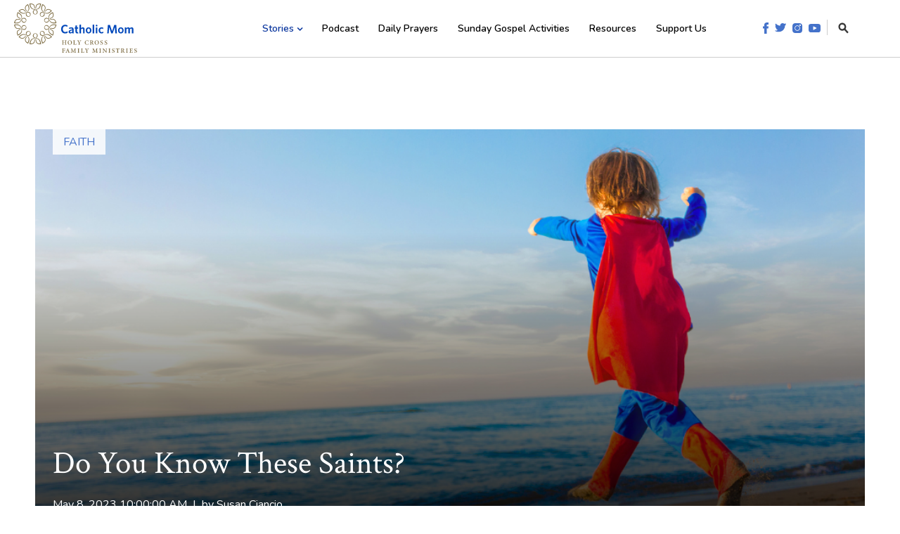

--- FILE ---
content_type: text/html; charset=UTF-8
request_url: https://www.catholicmom.com/articles/do-you-know-these-saints
body_size: 12721
content:
<!doctype html><!--[if lt IE 7]> <html class="no-js lt-ie9 lt-ie8 lt-ie7" lang="en" > <![endif]--><!--[if IE 7]>    <html class="no-js lt-ie9 lt-ie8" lang="en" >        <![endif]--><!--[if IE 8]>    <html class="no-js lt-ie9" lang="en" >               <![endif]--><!--[if gt IE 8]><!--><html class="no-js" lang="en"><!--<![endif]--><head>
    <meta charset="utf-8">
    <meta http-equiv="X-UA-Compatible" content="IE=edge,chrome=1">
    <meta name="author" content="Susan Ciancio">
    <meta name="description" content="Susan Ciancio introduces three holy heroes whose feasts are celebrated in the month of May.">
    <meta name="generator" content="HubSpot">
    <title>Do You Know These Saints?</title>
    <link rel="shortcut icon" href="https://www.catholicmom.com/hubfs/favicon-4.png">
    
<meta name="viewport" content="width=device-width, initial-scale=1">

    <script src="/hs/hsstatic/jquery-libs/static-1.4/jquery/jquery-1.11.2.js"></script>
<script>hsjQuery = window['jQuery'];</script>
    <meta property="og:description" content="Susan Ciancio introduces three holy heroes whose feasts are celebrated in the month of May.">
    <meta property="og:title" content="Do You Know These Saints?">
    <meta name="twitter:description" content="Susan Ciancio introduces three holy heroes whose feasts are celebrated in the month of May.">
    <meta name="twitter:title" content="Do You Know These Saints?">

    

    
  <script id="hs-search-input__valid-content-types" type="application/json">
    [
      
        "SITE_PAGE",
      
        "LANDING_PAGE",
      
        "BLOG_POST",
      
        "LISTING_PAGE",
      
        "KNOWLEDGE_ARTICLE",
      
        "HS_CASE_STUDY"
      
    ]
  </script>

    <style>
a.cta_button{-moz-box-sizing:content-box !important;-webkit-box-sizing:content-box !important;box-sizing:content-box !important;vertical-align:middle}.hs-breadcrumb-menu{list-style-type:none;margin:0px 0px 0px 0px;padding:0px 0px 0px 0px}.hs-breadcrumb-menu-item{float:left;padding:10px 0px 10px 10px}.hs-breadcrumb-menu-divider:before{content:'›';padding-left:10px}.hs-featured-image-link{border:0}.hs-featured-image{float:right;margin:0 0 20px 20px;max-width:50%}@media (max-width: 568px){.hs-featured-image{float:none;margin:0;width:100%;max-width:100%}}.hs-screen-reader-text{clip:rect(1px, 1px, 1px, 1px);height:1px;overflow:hidden;position:absolute !important;width:1px}
</style>

<link rel="stylesheet" href="https://7052064.fs1.hubspotusercontent-na1.net/hubfs/7052064/hub_generated/module_assets/1/-2712622/1767815453067/module_search_input.min.css">
<link rel="stylesheet" href="https://www.catholicmom.com/hubfs/hub_generated/module_assets/1/26324156526/1741501155890/module_saas-hero-6.min.css">
<link rel="stylesheet" href="https://www.catholicmom.com/hubfs/hub_generated/module_assets/1/26323904226/1741501152750/module_saas-featured-resource-4.min.css">
<link rel="stylesheet" href="/hs/hsstatic/AsyncSupport/static-1.501/sass/comments_listing_asset.css">
<link rel="stylesheet" href="https://www.catholicmom.com/hubfs/hub_generated/module_assets/1/26269138494/1741501137440/module_CTA_Banner.min.css">
    

    
<!--  Added by GoogleAnalytics integration -->
<script>
var _hsp = window._hsp = window._hsp || [];
_hsp.push(['addPrivacyConsentListener', function(consent) { if (consent.allowed || (consent.categories && consent.categories.analytics)) {
  (function(i,s,o,g,r,a,m){i['GoogleAnalyticsObject']=r;i[r]=i[r]||function(){
  (i[r].q=i[r].q||[]).push(arguments)},i[r].l=1*new Date();a=s.createElement(o),
  m=s.getElementsByTagName(o)[0];a.async=1;a.src=g;m.parentNode.insertBefore(a,m)
})(window,document,'script','//www.google-analytics.com/analytics.js','ga');
  ga('create','UA-813147-25','auto');
  ga('send','pageview');
}}]);
</script>

<!-- /Added by GoogleAnalytics integration -->

<!--  Added by GoogleAnalytics4 integration -->
<script>
var _hsp = window._hsp = window._hsp || [];
window.dataLayer = window.dataLayer || [];
function gtag(){dataLayer.push(arguments);}

var useGoogleConsentModeV2 = true;
var waitForUpdateMillis = 1000;


if (!window._hsGoogleConsentRunOnce) {
  window._hsGoogleConsentRunOnce = true;

  gtag('consent', 'default', {
    'ad_storage': 'denied',
    'analytics_storage': 'denied',
    'ad_user_data': 'denied',
    'ad_personalization': 'denied',
    'wait_for_update': waitForUpdateMillis
  });

  if (useGoogleConsentModeV2) {
    _hsp.push(['useGoogleConsentModeV2'])
  } else {
    _hsp.push(['addPrivacyConsentListener', function(consent){
      var hasAnalyticsConsent = consent && (consent.allowed || (consent.categories && consent.categories.analytics));
      var hasAdsConsent = consent && (consent.allowed || (consent.categories && consent.categories.advertisement));

      gtag('consent', 'update', {
        'ad_storage': hasAdsConsent ? 'granted' : 'denied',
        'analytics_storage': hasAnalyticsConsent ? 'granted' : 'denied',
        'ad_user_data': hasAdsConsent ? 'granted' : 'denied',
        'ad_personalization': hasAdsConsent ? 'granted' : 'denied'
      });
    }]);
  }
}

gtag('js', new Date());
gtag('set', 'developer_id.dZTQ1Zm', true);
gtag('config', 'G-MTBT238TZ0');
</script>
<script async src="https://www.googletagmanager.com/gtag/js?id=G-MTBT238TZ0"></script>

<!-- /Added by GoogleAnalytics4 integration -->


<meta name="google-site-verification" content="O1_-3iR5010-46rjKQSE5l1yqVx_FtdXZH4McKTivGU">
<!-- Global site tag (gtag.js) - Google Analytics -->
<script async src="https://www.googletagmanager.com/gtag/js?id=UA-813147-25"></script>
<script>
  window.dataLayer = window.dataLayer || [];
  function gtag(){dataLayer.push(arguments);}
  gtag('js', new Date());
  gtag('config', 'UA-813147-25');
</script>

<meta property="og:image" content="https://www.catholicmom.com/hubfs/20230508%20Sciancio%204.png">
<meta property="og:image:width" content="1024">
<meta property="og:image:height" content="512">
<meta property="og:image:alt" content="null">
<meta name="twitter:image" content="https://www.catholicmom.com/hubfs/20230508%20Sciancio%204.png">
<meta name="twitter:image:alt" content="null">

<meta property="og:url" content="https://www.catholicmom.com/articles/do-you-know-these-saints">
<meta name="twitter:card" content="summary_large_image">

<link rel="canonical" href="https://www.catholicmom.com/articles/do-you-know-these-saints">

<meta property="og:type" content="article">
<link rel="alternate" type="application/rss+xml" href="https://www.catholicmom.com/articles/rss.xml">
<meta name="twitter:domain" content="www.catholicmom.com">
<script src="//platform.linkedin.com/in.js" type="text/javascript">
    lang: en_US
</script>

<meta http-equiv="content-language" content="en">
<link rel="stylesheet" href="//7052064.fs1.hubspotusercontent-na1.net/hubfs/7052064/hub_generated/template_assets/DEFAULT_ASSET/1767815370227/template_layout.min.css">


<link rel="stylesheet" href="https://www.catholicmom.com/hubfs/hub_generated/template_assets/1/26165095042/1741520563380/template_saas-style.min.css">


    
    

</head>
<body class="saas-theme blog-details-a  details-tmpl   hs-content-id-113951337113 hs-blog-post hs-content-path-articles-do-you-know-these-saints hs-content-name-do-you-know-these-saints hs-blog-name-catholic-mom-articles hs-blog-id-28102448658" style="">
    <div class="header-container-wrapper">
    <div class="header-container container-fluid">

<div class="row-fluid-wrapper row-depth-1 row-number-1 ">
<div class="row-fluid ">
<div class="span12 widget-span widget-type-global_group " style="" data-widget-type="global_group" data-x="0" data-w="12">
<div class="" data-global-widget-path="generated_global_groups/26185718047.html"><div class="row-fluid-wrapper row-depth-1 row-number-1 ">
<div class="row-fluid ">
<div class="span12 widget-span widget-type-cell site-header" style="" data-widget-type="cell" data-x="0" data-w="12">

<div class="row-fluid-wrapper row-depth-1 row-number-2 ">
<div class="row-fluid ">
<div class="span12 widget-span widget-type-cell page-center flex" style="" data-widget-type="cell" data-x="0" data-w="12">

<div class="row-fluid-wrapper row-depth-1 row-number-3 ">
<div class="row-fluid ">
<div class="span3 widget-span widget-type-custom_widget logo" style="padding-top: 5px; padding-bottom: 5px;" data-widget-type="custom_widget" data-x="0" data-w="3">
<div id="hs_cos_wrapper_module_15823096719171434" class="hs_cos_wrapper hs_cos_wrapper_widget hs_cos_wrapper_type_module widget-type-logo" style="" data-hs-cos-general-type="widget" data-hs-cos-type="module">
  






















  
  <span id="hs_cos_wrapper_module_15823096719171434_hs_logo_widget" class="hs_cos_wrapper hs_cos_wrapper_widget hs_cos_wrapper_type_logo" style="" data-hs-cos-general-type="widget" data-hs-cos-type="logo"><a href="//www.catholicmom.com/" id="hs-link-module_15823096719171434_hs_logo_widget" style="border-width:0px;border:0px;"><img src="https://www.catholicmom.com/hubfs/_catholicmom/images/catholic-mom-logo-v2.svg" class="hs-image-widget " height="175" style="height: auto;width:175px;border-width:0px;border:0px;" width="175" alt="catholic-mom-logo-v2" title="catholic-mom-logo-v2"></a></span>
</div>

</div><!--end widget-span -->
<div class="span7 widget-span widget-type-custom_widget custom-menu-primary" style="" data-widget-type="custom_widget" data-x="3" data-w="7">
<div id="hs_cos_wrapper_module_15823107045741437" class="hs_cos_wrapper hs_cos_wrapper_widget hs_cos_wrapper_type_module widget-type-menu" style="" data-hs-cos-general-type="widget" data-hs-cos-type="module">
<span id="hs_cos_wrapper_module_15823107045741437_" class="hs_cos_wrapper hs_cos_wrapper_widget hs_cos_wrapper_type_menu" style="" data-hs-cos-general-type="widget" data-hs-cos-type="menu"><div id="hs_menu_wrapper_module_15823107045741437_" class="hs-menu-wrapper active-branch flyouts hs-menu-flow-horizontal" role="navigation" data-sitemap-name="default" data-menu-id="26174863918" aria-label="Navigation Menu">
 <ul role="menu" class="active-branch">
  <li class="hs-menu-item hs-menu-depth-1 hs-item-has-children active-branch" role="none"><a href="javascript:;" aria-haspopup="true" aria-expanded="false" role="menuitem">Stories</a>
   <ul role="menu" class="hs-menu-children-wrapper active-branch">
    <li class="hs-menu-item hs-menu-depth-2 active active-branch" role="none"><a href="https://www.catholicmom.com/articles/tag/faith" role="menuitem">Faith</a></li>
    <li class="hs-menu-item hs-menu-depth-2 active active-branch" role="none"><a href="https://www.catholicmom.com/articles/tag/parenting" role="menuitem">Parenting</a></li>
    <li class="hs-menu-item hs-menu-depth-2 active active-branch" role="none"><a href="https://www.catholicmom.com/articles/tag/home" role="menuitem">Home</a></li>
    <li class="hs-menu-item hs-menu-depth-2 active active-branch" role="none"><a href="https://www.catholicmom.com/articles/tag/marriage" role="menuitem">Marriage</a></li>
    <li class="hs-menu-item hs-menu-depth-2 active active-branch" role="none"><a href="https://www.catholicmom.com/articles/tag/work" role="menuitem">Work</a></li>
    <li class="hs-menu-item hs-menu-depth-2 active active-branch" role="none"><a href="https://www.catholicmom.com/articles/tag/friendship" role="menuitem">Friendship</a></li>
    <li class="hs-menu-item hs-menu-depth-2 active active-branch" role="none"><a href="https://www.catholicmom.com/articles/tag/books" role="menuitem">Books</a></li>
    <li class="hs-menu-item hs-menu-depth-2 active active-branch" role="none"><a href="https://www.catholicmom.com/articles/tag/media" role="menuitem">Media</a></li>
    <li class="hs-menu-item hs-menu-depth-2 active active-branch" role="none"><a href="https://www.catholicmom.com/articles" role="menuitem">Explore all stories</a></li>
   </ul></li>
  <li class="hs-menu-item hs-menu-depth-1" role="none"><a href="https://www.catholicmom.com/catholic-momcast" role="menuitem">Podcast</a></li>
  <li class="hs-menu-item hs-menu-depth-1" role="none"><a href="https://www.catholicmom.com/daily-gospel" role="menuitem">Daily Prayers</a></li>
  <li class="hs-menu-item hs-menu-depth-1" role="none"><a href="https://www.catholicmom.com/sunday-mass-activities" role="menuitem">Sunday Gospel Activities</a></li>
  <li class="hs-menu-item hs-menu-depth-1" role="none"><a href="https://www.catholicmom.com/resources" role="menuitem">Resources</a></li>
  <li class="hs-menu-item hs-menu-depth-1" role="none"><a href="https://www.catholicmom.com/support-us" role="menuitem">Support Us</a></li>
 </ul>
</div></span></div>

</div><!--end widget-span -->
<div class="span2 widget-span widget-type-cell " style="position:relative;" data-widget-type="cell" data-x="10" data-w="2">

<div class="row-fluid-wrapper row-depth-1 row-number-4 ">
<div class="row-fluid ">
<div class="span12 widget-span widget-type-custom_widget social-search" style="" data-widget-type="custom_widget" data-x="0" data-w="12">
<div id="hs_cos_wrapper_module_15823096777481436" class="hs_cos_wrapper hs_cos_wrapper_widget hs_cos_wrapper_type_module" style="" data-hs-cos-general-type="widget" data-hs-cos-type="module"><div class="social-icons">
<a href="http://www.facebook.com/CatholicMomCommunity" target="_blank"><img src="https://www.catholicmom.com/hubfs/_catholicmom/icons/social-icon-facebook.svg" alt="facebook" width="8"></a>
<a href="http://twitter.com/CatholicMomCom" target="_blank"><img src="https://www.catholicmom.com/hubfs/_catholicmom/icons/social-icon-twitter.svg" alt="twitter" width="16"></a>
<a href="http://instagram.com/catholicmomcommunity" target="_blank"><img src="https://www.catholicmom.com/hubfs/_catholicmom/icons/social-icon-instagram.svg" alt="instagram" width="14"></a>
<a href="https://www.youtube.com/channel/UCAuUqHCVPDzyMgSMaMZxxug?view_as=subscriber" target="_blank"><img src="https://www.catholicmom.com/hubfs/_catholicmom/icons/social-icon-youtube.svg" alt="youtube" width="17"></a>
</div>
<div class="search-icon">
<a href="#"><img src="https://www.catholicmom.com/hubfs/_catholicmom/icons/search-icon.svg" alt="search-icon" width="15"></a>
</div></div>

</div><!--end widget-span -->
</div><!--end row-->
</div><!--end row-wrapper -->

<div class="row-fluid-wrapper row-depth-1 row-number-5 ">
<div class="row-fluid ">
<div class="span12 widget-span widget-type-custom_widget search-box" style="display:none;" data-widget-type="custom_widget" data-x="0" data-w="12">
<div id="hs_cos_wrapper_module_1582556674297213" class="hs_cos_wrapper hs_cos_wrapper_widget hs_cos_wrapper_type_module" style="" data-hs-cos-general-type="widget" data-hs-cos-type="module">




  








<div class="hs-search-field">

    <div class="hs-search-field__bar">
      <form data-hs-do-not-collect="true" action="/search-results">
        
        <input type="text" class="hs-search-field__input" name="term" autocomplete="off" aria-label="Search" placeholder="Search CatholicMom.com">

        
          
            <input type="hidden" name="type" value="SITE_PAGE">
          
        
          
        
          
            <input type="hidden" name="type" value="BLOG_POST">
          
        
          
        
          
        
          
        

        
          <button aria-label="Search"><span id="hs_cos_wrapper_module_1582556674297213_" class="hs_cos_wrapper hs_cos_wrapper_widget hs_cos_wrapper_type_icon" style="" data-hs-cos-general-type="widget" data-hs-cos-type="icon"><svg version="1.0" xmlns="http://www.w3.org/2000/svg" viewbox="0 0 512 512" aria-hidden="true"><g id="search1_layer"><path d="M505 442.7L405.3 343c-4.5-4.5-10.6-7-17-7H372c27.6-35.3 44-79.7 44-128C416 93.1 322.9 0 208 0S0 93.1 0 208s93.1 208 208 208c48.3 0 92.7-16.4 128-44v16.3c0 6.4 2.5 12.5 7 17l99.7 99.7c9.4 9.4 24.6 9.4 33.9 0l28.3-28.3c9.4-9.4 9.4-24.6.1-34zM208 336c-70.7 0-128-57.2-128-128 0-70.7 57.2-128 128-128 70.7 0 128 57.2 128 128 0 70.7-57.2 128-128 128z" /></g></svg></span></button>
        
      </form>
    </div>
    <ul class="hs-search-field__suggestions"></ul>
</div></div>

</div><!--end widget-span -->
</div><!--end row-->
</div><!--end row-wrapper -->

</div><!--end widget-span -->
</div><!--end row-->
</div><!--end row-wrapper -->

</div><!--end widget-span -->
</div><!--end row-->
</div><!--end row-wrapper -->

</div><!--end widget-span -->
</div><!--end row-->
</div><!--end row-wrapper -->
</div>
</div><!--end widget-span -->
</div><!--end row-->
</div><!--end row-wrapper -->

    </div><!--end header -->
</div><!--end header wrapper -->

<div class="body-container-wrapper">
    <div class="body-container container-fluid">

<div class="row-fluid-wrapper row-depth-1 row-number-1 ">
<div class="row-fluid ">
<div class="span12 widget-span widget-type-custom_widget " style="" data-widget-type="custom_widget" data-x="0" data-w="12">
<div id="hs_cos_wrapper_module_158438280984168" class="hs_cos_wrapper hs_cos_wrapper_widget hs_cos_wrapper_type_module" style="" data-hs-cos-general-type="widget" data-hs-cos-type="module"><div class="page-center">
  <div class="banner blog hero " style="background-image: url(https://www.catholicmom.com/hubfs/20230508%20Sciancio%204.png);">
    <div class="banner-overlay gradient-up"></div>
    
    
    
    <div class="topic-tag">
      <a class="topic-link" href="https://www.catholicmom.com/articles/tag/faith">FAITH</a>
    </div>
    
    
    
    <div class="banner-content white-text text-large">
      <h1><span id="hs_cos_wrapper_name" class="hs_cos_wrapper hs_cos_wrapper_meta_field hs_cos_wrapper_type_text" style="" data-hs-cos-general-type="meta_field" data-hs-cos-type="text">Do You Know These Saints?</span></h1>
      <p>May 8, 2023 10:00:00 AM&nbsp;&nbsp;|&nbsp;&nbsp;by <a class="author-link" href="https://www.catholicmom.com/articles/author/susan-ciancio">Susan Ciancio</a></p>
    </div>
  </div>
</div></div>

</div><!--end widget-span -->
</div><!--end row-->
</div><!--end row-wrapper -->

<div class="row-fluid-wrapper row-depth-1 row-number-2 ">
<div class="row-fluid ">
<div class="span12 widget-span widget-type-blog_content blog-post-content" style="" data-widget-type="blog_content" data-x="0" data-w="12">
<div class="section .">
  <div class="page-center">
    <div class="single-post">
      <div class="container">
        <div class="row">
          <div class="blog-post">
            <div class="post-item resource-item">
              <div class="row">
                <img class="mobile-featured-image" src="https://www.catholicmom.com/hubfs/20230508%20Sciancio%204.png" alt="featured image">
                <div class="entry" id="post-body">
                  <span id="hs_cos_wrapper_post_body" class="hs_cos_wrapper hs_cos_wrapper_meta_field hs_cos_wrapper_type_rich_text" style="" data-hs-cos-general-type="meta_field" data-hs-cos-type="rich_text"><p><em>Susan Ciancio introduces three holy heroes whose feasts are celebrated in the month of May.</em></p>
<!--more--><hr>
<p>I want to introduce you to three saints whose feast days are celebrated over the next several days. These devoted men are beautiful examples of Catholic faithfulness. During their lives, they served others as Christ did. They cared for people, they taught God’s word, and they brought people closer to Christ. We can use their examples to help make our world a holier place.&nbsp;</p>
<p>&nbsp;</p>
<p><img src="https://www.catholicmom.com/hs-fs/hubfs/20230508%20SCiancio%201.jpg?width=1080&amp;height=1080&amp;name=20230508%20SCiancio%201.jpg" alt="null" width="1080" height="1080" loading="lazy" style="height: auto; max-width: 100%; width: 1080px;" srcset="https://www.catholicmom.com/hs-fs/hubfs/20230508%20SCiancio%201.jpg?width=540&amp;height=540&amp;name=20230508%20SCiancio%201.jpg 540w, https://www.catholicmom.com/hs-fs/hubfs/20230508%20SCiancio%201.jpg?width=1080&amp;height=1080&amp;name=20230508%20SCiancio%201.jpg 1080w, https://www.catholicmom.com/hs-fs/hubfs/20230508%20SCiancio%201.jpg?width=1620&amp;height=1620&amp;name=20230508%20SCiancio%201.jpg 1620w, https://www.catholicmom.com/hs-fs/hubfs/20230508%20SCiancio%201.jpg?width=2160&amp;height=2160&amp;name=20230508%20SCiancio%201.jpg 2160w, https://www.catholicmom.com/hs-fs/hubfs/20230508%20SCiancio%201.jpg?width=2700&amp;height=2700&amp;name=20230508%20SCiancio%201.jpg 2700w, https://www.catholicmom.com/hs-fs/hubfs/20230508%20SCiancio%201.jpg?width=3240&amp;height=3240&amp;name=20230508%20SCiancio%201.jpg 3240w" sizes="(max-width: 1080px) 100vw, 1080px"></p>
<p>&nbsp;</p>
<h4>Saint Matthias (May 14)&nbsp;</h4>
<p>After Judas betrayed Christ and took his own life, the Apostles knew they must <a href="https://www.catholicculture.org/culture/liturgicalyear/calendar/day.cfm?date=2019-05-14" rel="noopener" target="_blank">replace him</a> with another man. In the Jewish tradition, 12 was a sacred number, and Christ had specifically chosen 12 Apostles, so the Apostles wanted another man to join them in their mission. They chose Matthias.&nbsp;</p>
<p>Though not much is known about Matthias, we do know that he was a devout follower of Christ while He was alive. We know that he witnessed miracles, that he heard Christ teach, and that he remained steadfast in his faith after Christ was crucified. After Matthias became an apostle, he traveled throughout the countries bordering the Caspian Sea preaching the word of God. We also know that he was martyred for this faith.&nbsp;</p>
<p>Though we no longer have his writings, we do have this quote: “As to the soul, we must develop her power by faith and knowledge.”&nbsp;</p>
<p>Matthias lived those words. He traveled and taught about Christ, converting countless numbers of people. If we, too, are to develop the power of our souls, we must heed his words and follow his example.&nbsp;&nbsp;</p>
<p>&nbsp;</p>
<p><img src="https://www.catholicmom.com/hs-fs/hubfs/20230508%20SCiancio%202.jpg?width=1080&amp;height=1080&amp;name=20230508%20SCiancio%202.jpg" alt="null" width="1080" height="1080" loading="lazy" style="height: auto; max-width: 100%; width: 1080px;" srcset="https://www.catholicmom.com/hs-fs/hubfs/20230508%20SCiancio%202.jpg?width=540&amp;height=540&amp;name=20230508%20SCiancio%202.jpg 540w, https://www.catholicmom.com/hs-fs/hubfs/20230508%20SCiancio%202.jpg?width=1080&amp;height=1080&amp;name=20230508%20SCiancio%202.jpg 1080w, https://www.catholicmom.com/hs-fs/hubfs/20230508%20SCiancio%202.jpg?width=1620&amp;height=1620&amp;name=20230508%20SCiancio%202.jpg 1620w, https://www.catholicmom.com/hs-fs/hubfs/20230508%20SCiancio%202.jpg?width=2160&amp;height=2160&amp;name=20230508%20SCiancio%202.jpg 2160w, https://www.catholicmom.com/hs-fs/hubfs/20230508%20SCiancio%202.jpg?width=2700&amp;height=2700&amp;name=20230508%20SCiancio%202.jpg 2700w, https://www.catholicmom.com/hs-fs/hubfs/20230508%20SCiancio%202.jpg?width=3240&amp;height=3240&amp;name=20230508%20SCiancio%202.jpg 3240w" sizes="(max-width: 1080px) 100vw, 1080px"></p>
<p>&nbsp;</p>
<h4>St. Isidore the Farmer (May 15)&nbsp;</h4>
<p>Isidore was a simple <a href="https://www.loyolapress.com/catholic-resources/saints/saints-stories-for-all-ages/saint-isidore-the-farmer/" rel="noopener" target="_blank">Spanish farmer</a> who worked his entire life for the same man. From the time he was young, he prayed unceasingly and had a deep devotion to God. He was often seen praying as he plowed the fields, and he spent much time in church praying. He married a woman who also became a saint, and they had one son, who died as a small child. Despite this heartache, Isidore never lost his faith.&nbsp;</p>
<p>Isidore also had immense compassion for the poor, and he and his wife would frequently take them food and pray with them. It is also said that he had the ability to make food multiply. He died peacefully in 1130 and is thought of as one of the five great Spanish saints because of his holiness and his love for others.&nbsp;</p>
<p>Though Isidore was a simple man, his profound faith had a great impact on everyone who knew him.&nbsp;&nbsp;</p>
<p>Can we say the same for ourselves? When we see someone in need, do we serve that need, as Isidore did? Christ calls us to love and serve others, yet sometimes it is a difficult thing to do. So how do we use Isidore’s example to help us live a pro-life life?&nbsp;&nbsp;</p>
<p>&nbsp;</p>
<p><img src="https://www.catholicmom.com/hs-fs/hubfs/20230508%20SCiancio%205.jpg?width=1080&amp;height=1080&amp;name=20230508%20SCiancio%205.jpg" alt="null" width="1080" height="1080" loading="lazy" style="height: auto; max-width: 100%; width: 1080px;" srcset="https://www.catholicmom.com/hs-fs/hubfs/20230508%20SCiancio%205.jpg?width=540&amp;height=540&amp;name=20230508%20SCiancio%205.jpg 540w, https://www.catholicmom.com/hs-fs/hubfs/20230508%20SCiancio%205.jpg?width=1080&amp;height=1080&amp;name=20230508%20SCiancio%205.jpg 1080w, https://www.catholicmom.com/hs-fs/hubfs/20230508%20SCiancio%205.jpg?width=1620&amp;height=1620&amp;name=20230508%20SCiancio%205.jpg 1620w, https://www.catholicmom.com/hs-fs/hubfs/20230508%20SCiancio%205.jpg?width=2160&amp;height=2160&amp;name=20230508%20SCiancio%205.jpg 2160w, https://www.catholicmom.com/hs-fs/hubfs/20230508%20SCiancio%205.jpg?width=2700&amp;height=2700&amp;name=20230508%20SCiancio%205.jpg 2700w, https://www.catholicmom.com/hs-fs/hubfs/20230508%20SCiancio%205.jpg?width=3240&amp;height=3240&amp;name=20230508%20SCiancio%205.jpg 3240w" sizes="(max-width: 1080px) 100vw, 1080px"></p>
<p>&nbsp;</p>
<h4>St. Andrew Bobola (May 16)&nbsp;</h4>
<p>Andrew was born in Poland in 1591 to a very devout family and was educated by the Jesuits. As he grew, he developed a love for teaching the word of God and desired to become a priest. When he was ordained, he felt called to bring people to the Church and back to the Church, as many had been influenced by a great schism going on in the East.&nbsp;</p>
<p>Andrew spent his life traveling and teaching others about Christ. Witnesses and friends said he was “on fire” to save souls. He is responsible for saving countless souls and for bringing thousands of people to the Church.&nbsp;</p>
<p>In 1657, Andrew was captured by enemies of the faith and brutally tortured until he died.&nbsp;</p>
<p>According to <a href="http://www.vatican.va/content/pius-xii/en/encyclicals/documents/hf_p-xii_enc_16051957_invicti-athletae.html" rel="noopener" target="_blank">Pope Pius XII</a>, “[Andrew] did not merely restore and strengthen the faith of the Christians, languishing and on the verge of collapse, but roused them also to weep for their own sins, to settle their disputes, to heal their divisions, to restore true morality.”&nbsp;</p>
<p>It’s a beautiful goal, isn’t it—to be the peacemaker and to help restore morality in our homes and communities? We can use Andrew’s example to set our own souls “on fire” for our faith.&nbsp;&nbsp;</p>
<p>&nbsp;</p>
<blockquote class="tweet">
<p><a href="https://ctt.ac/m987U" rel="noopener" target="_blank">Click to tweet:<br>It’s our godly actions that make us heroes. #CatholicMom</a></p>
</blockquote>
<p>&nbsp;</p>
<p>We hear the word “hero” bandied about a lot today, but many have a skewed idea of what a true here is. It’s not acting in a movie, rushing for hundreds of yards, or hitting a ball farther than anyone else. It’s our godly actions that make us heroes. It’s the things we do to shine the light of Christ to others and to bring others closer to Him. It is our steadfast faith.&nbsp;</p>
<p>These things may not change the world, but they change someone’s world. And these are the things we must do every day to show others that we cannot live a good life without God.&nbsp;</p>
<p>&nbsp;</p>
<p><img src="https://www.catholicmom.com/hs-fs/hubfs/20230508%20SCiancio%206.png?width=1080&amp;height=1080&amp;name=20230508%20SCiancio%206.png" alt="null" width="1080" height="1080" loading="lazy" style="height: auto; max-width: 100%; width: 1080px;" srcset="https://www.catholicmom.com/hs-fs/hubfs/20230508%20SCiancio%206.png?width=540&amp;height=540&amp;name=20230508%20SCiancio%206.png 540w, https://www.catholicmom.com/hs-fs/hubfs/20230508%20SCiancio%206.png?width=1080&amp;height=1080&amp;name=20230508%20SCiancio%206.png 1080w, https://www.catholicmom.com/hs-fs/hubfs/20230508%20SCiancio%206.png?width=1620&amp;height=1620&amp;name=20230508%20SCiancio%206.png 1620w, https://www.catholicmom.com/hs-fs/hubfs/20230508%20SCiancio%206.png?width=2160&amp;height=2160&amp;name=20230508%20SCiancio%206.png 2160w, https://www.catholicmom.com/hs-fs/hubfs/20230508%20SCiancio%206.png?width=2700&amp;height=2700&amp;name=20230508%20SCiancio%206.png 2700w, https://www.catholicmom.com/hs-fs/hubfs/20230508%20SCiancio%206.png?width=3240&amp;height=3240&amp;name=20230508%20SCiancio%206.png 3240w" sizes="(max-width: 1080px) 100vw, 1080px"></p>
<hr>
<p>Copyright 2023 Susan Ciancio<br>Images: (top, bottom) Canva; <a href="https://commons.wikimedia.org/wiki/File:H%C3%BCrbel_Pfarrkirche_Fenster_Apostel_Paulus_und_Matthias.jpg">Photo: Andreas Praefcke</a>, Public domain, via Wikimedia Commons; <a href="https://commons.wikimedia.org/wiki/File:06206jfHighway_Churches_Pangasinan_Bridges_Labrador_Sual_Alaminos_Landmarksfvf_10.JPG" rel="noopener" target="_blank">St. Isidore the Farmer</a>, Public Domain, via Wikimedia Commons; <a href="https://commons.wikimedia.org/wiki/File:Mosaics_of_St._Andrew_Bobola_on_Roman_Catholic_Parish_of_St._Andrew_Bobola_in_Sopot.jpg" rel="noopener" target="_blank">St. Andrew Bobola mosaic</a>, Public domain, via Wikimedia Commons</p></span>
                </div>
              </div>
            </div><!--/.post-item -->
          </div> <!--/.blog-post -->
        </div>
      </div>
      <div class="blog-post-cta">
        
      </div>
      <div class="social-share-section">
        <h3>Share this article</h3>
        <div class="social-share">
          <span id="hs_cos_wrapper_social_sharing" class="hs_cos_wrapper hs_cos_wrapper_widget hs_cos_wrapper_type_social_sharing" style="" data-hs-cos-general-type="widget" data-hs-cos-type="social_sharing"><a href="http://www.facebook.com/share.php?u=https%3A%2F%2Fwww.catholicmom.com%2Farticles%2Fdo-you-know-these-saints%3Futm_medium%3Dsocial%26utm_source%3Dfacebook" target="_blank" rel="noopener" style="width:24px;border-width:0px;border:0px;"><img src="https://static.hubspot.com/final/img/common/icons/social/facebook-24x24.png" class="hs-image-widget hs-image-social-sharing-24" style="max-height:24px;max-width:24px;border-width:0px;border:0px;" width="24" hspace="0" alt="Share on Facebook" loading="lazy"></a>&nbsp;<a href="https://twitter.com/intent/tweet?original_referer=https%3A%2F%2Fwww.catholicmom.com%2Farticles%2Fdo-you-know-these-saints%3Futm_medium%3Dsocial%26utm_source%3Dtwitter&amp;url=https%3A%2F%2Fwww.catholicmom.com%2Farticles%2Fdo-you-know-these-saints%3Futm_medium%3Dsocial%26utm_source%3Dtwitter&amp;source=tweetbutton&amp;text=Do%20You%20Know%20These%20Saints%3F" target="_blank" rel="noopener" style="width:24px;border-width:0px;border:0px;"><img src="https://static.hubspot.com/final/img/common/icons/social/twitter-24x24.png" class="hs-image-widget hs-image-social-sharing-24" style="max-height:24px;max-width:24px;border-width:0px;border:0px;" width="24" hspace="0" alt="Share on Twitter" loading="lazy"></a>&nbsp;<a href="mailto:?subject=Check%20out%20https%3A%2F%2Fwww.catholicmom.com%2Farticles%2Fdo-you-know-these-saints%3Futm_medium%3Dsocial%26utm_source%3Demail%20&amp;body=Check%20out%20https%3A%2F%2Fwww.catholicmom.com%2Farticles%2Fdo-you-know-these-saints%3Futm_medium%3Dsocial%26utm_source%3Demail" target="_blank" rel="noopener" style="width:24px;border-width:0px;border:0px;"><img src="https://static.hubspot.com/final/img/common/icons/social/email-24x24.png" class="hs-image-widget hs-image-social-sharing-24" style="max-height:24px;max-width:24px;border-width:0px;border:0px;" width="24" hspace="0" alt="Share on Email" loading="lazy"></a></span>
        </div>
        <a onclick="window.print()" class="print-icon"><i class="fa fa-print"></i></a>
      </div>
      <div class="blog-post-author clearfix">
        <h4>About the Author</h4>
        <div class="author-inner">
          <div class="author-img span3">
            
            <img alt="Susan Ciancio" src="https://www.catholicmom.com/hubfs/_catholicmom/Contriubutors/SUSAN%20CIANCIO.png"> 
            
          </div>
          <div class="author-info span9">
            <h3><a class="author-link" href="https://www.catholicmom.com/articles/author/susan-ciancio">Susan Ciancio</a></h3>         
            <p>Susan Ciancio has a BA in psychology and a BA in sociology from the University of Notre Dame and a master’s in liberal studies from Indiana University. Since 2003, she has worked as a professional editor and writer. She is executive editor for the Culture of Life Studies Program and editor of ALL's Celebrate Life Magazine.</p>
            
            <div class="hs-author-social-section">
              <div class="hs-author-social-links">
                
                <a href="http://facebook.com/cultureoflifestudiesprogram" target="_blank" class="hs-author-social-link hs-social-facebook"><i class="fa fa-facebook"></i></a>
                
                
                
              </div>
            </div>
            
          </div>
        </div>
      </div>
    </div> <!--/.single-post -->
  </div>
</div>
</div>

</div><!--end row-->
</div><!--end row-wrapper -->

<div class="row-fluid-wrapper row-depth-1 row-number-3 ">
<div class="row-fluid ">
<div class="span12 widget-span widget-type-custom_widget " style="" data-widget-type="custom_widget" data-x="0" data-w="12">
<div id="hs_cos_wrapper_module_15602891539822675" class="hs_cos_wrapper hs_cos_wrapper_widget hs_cos_wrapper_type_module" style="" data-hs-cos-general-type="widget" data-hs-cos-type="module"><div class="saas-featured-resource-4">
  <div class="page-center">
    
    <div class="header-content">
      <h2>Related Blog Articles</h2>
    </div>
    
    <div class="row-fluid-wrapper">
      <div class="row-fluid">
        
        <span id="hs_cos_wrapper_module_15602891539822675_" class="hs_cos_wrapper hs_cos_wrapper_widget hs_cos_wrapper_type_related_blog_posts" style="" data-hs-cos-general-type="widget" data-hs-cos-type="related_blog_posts">
  
        <div class="span4">
          <a href="https://www.catholicmom.com/articles/trust-like-saint-peregrine" class="featured-resource-item">
            <div class="featured-resource-image-wrapper">
              <div class="featured-resource-image " style="background-image: url(https://www.catholicmom.com/hubfs/20230710%20SCiancio%201.png);"></div>
            </div>
            <div class="featured-resource-bottom">
              Trust Like Saint Peregrine
              <div class="featured-resource-bottom-cta">
                <div class="cta_button button">Read</div>
              </div>
            </div>
          </a>
        </div>
        

  
        <div class="span4">
          <a href="https://www.catholicmom.com/articles/book-review-what-would-monica-do" class="featured-resource-item">
            <div class="featured-resource-image-wrapper">
              <div class="featured-resource-image " style="background-image: url(https://www.catholicmom.com/hubfs/20220810%20SCiancio%201.jpg);"></div>
            </div>
            <div class="featured-resource-bottom">
              Book Review: What Would Monica Do?
              <div class="featured-resource-bottom-cta">
                <div class="cta_button button">Read</div>
              </div>
            </div>
          </a>
        </div>
        

  
        <div class="span4">
          <a href="https://www.catholicmom.com/articles/saints-faustinus-and-jovita-teach-us-to-shine-the-light-of-christ" class="featured-resource-item">
            <div class="featured-resource-image-wrapper">
              <div class="featured-resource-image " style="background-image: url(https://www.catholicmom.com/hubfs/20240215%20SCiancio%201.png);"></div>
            </div>
            <div class="featured-resource-bottom">
              Saints Faustinus and Jovita Teach Us to Shine the Light of Christ
              <div class="featured-resource-bottom-cta">
                <div class="cta_button button">Read</div>
              </div>
            </div>
          </a>
        </div>
        

</span>
      </div>
    </div>
    
  </div>
</div></div>

</div><!--end widget-span -->
</div><!--end row-->
</div><!--end row-wrapper -->

<div class="row-fluid-wrapper row-depth-1 row-number-4 ">
<div class="row-fluid ">
<div class="span12 widget-span widget-type-custom_widget " style="" data-widget-type="custom_widget" data-x="0" data-w="12">
<div id="hs_cos_wrapper_module_159121763882895" class="hs_cos_wrapper hs_cos_wrapper_widget hs_cos_wrapper_type_module" style="" data-hs-cos-general-type="widget" data-hs-cos-type="module"><div class="comments-section">
<div class="page-center">
<div class="row-fluid">
<div class="span7">
<h2>Comments</h2>
<span id="hs_cos_wrapper_blog_comments" class="hs_cos_wrapper hs_cos_wrapper_widget hs_cos_wrapper_type_blog_comments" style="" data-hs-cos-general-type="widget" data-hs-cos-type="blog_comments">
<div class="section post-footer">
<div id="comments-listing" class="new-comments"></div>
<div id="hs_form_target_c4044316-e667-44aa-a283-e2161eb038ec"></div>
</div>
</span>
</div>
<div class="span5"></div>
</div>
</div>
</div></div>

</div><!--end widget-span -->
</div><!--end row-->
</div><!--end row-wrapper -->

<div class="row-fluid-wrapper row-depth-1 row-number-5 ">
<div class="row-fluid ">
<div class="span12 widget-span widget-type-custom_widget " style="" data-widget-type="custom_widget" data-x="0" data-w="12">
<div id="hs_cos_wrapper_module_1582836691209526" class="hs_cos_wrapper hs_cos_wrapper_widget hs_cos_wrapper_type_module" style="" data-hs-cos-general-type="widget" data-hs-cos-type="module"><div class="page-center">
  <div class="banner cta-banner" style="background-image: url(https://www.catholicmom.com/hubfs/_catholicmom/images/catholicmom-cta-banner.jpg);">
    <div class="banner-overlay gradient"></div>
    <div class="banner-content white-text text-large">
      <h2>Donate now</h2>
<p><!--HubSpot Call-to-Action Code --><span class="hs-cta-wrapper" id="hs-cta-wrapper-10016573-1c5c-4aa5-baba-c2ac91fe7545"><span class="hs-cta-node hs-cta-10016573-1c5c-4aa5-baba-c2ac91fe7545" id="hs-cta-10016573-1c5c-4aa5-baba-c2ac91fe7545"><!--[if lte IE 8]><div id="hs-cta-ie-element"></div><![endif]--><a href="https://cta-redirect.hubspot.com/cta/redirect/275132/10016573-1c5c-4aa5-baba-c2ac91fe7545" target="_blank" rel="noopener"><img class="hs-cta-img" id="hs-cta-img-10016573-1c5c-4aa5-baba-c2ac91fe7545" style="border-width:0px;" src="https://no-cache.hubspot.com/cta/default/275132/10016573-1c5c-4aa5-baba-c2ac91fe7545.png" alt="Support Catholic Mom"></a></span><script charset="utf-8" src="/hs/cta/cta/current.js"></script><script type="text/javascript"> hbspt.cta._relativeUrls=true;hbspt.cta.load(275132, '10016573-1c5c-4aa5-baba-c2ac91fe7545', {"useNewLoader":"true","region":"na1"}); </script></span><!-- end HubSpot Call-to-Action Code --></p>
    </div>
  </div>
</div></div>

</div><!--end widget-span -->
</div><!--end row-->
</div><!--end row-wrapper -->

    </div><!--end body -->
</div><!--end body wrapper -->

<div class="footer-container-wrapper">
    <div class="footer-container container-fluid">

<div class="row-fluid-wrapper row-depth-1 row-number-1 ">
<div class="row-fluid ">
<div class="span12 widget-span widget-type-global_group " style="" data-widget-type="global_group" data-x="0" data-w="12">
<div class="" data-global-widget-path="generated_global_groups/26175190876.html"><div class="row-fluid-wrapper row-depth-1 row-number-1 ">
<div class="row-fluid ">
<div class="span12 widget-span widget-type-cell page-center" style="" data-widget-type="cell" data-x="0" data-w="12">

<div class="row-fluid-wrapper row-depth-1 row-number-2 ">
<div class="row-fluid ">
<div class="span4 widget-span widget-type-cell " style="" data-widget-type="cell" data-x="0" data-w="4">

<div class="row-fluid-wrapper row-depth-1 row-number-3 ">
<div class="row-fluid ">
<div class="span12 widget-span widget-type-custom_widget logo" style="" data-widget-type="custom_widget" data-x="0" data-w="12">
<div id="hs_cos_wrapper_module_158230081361810" class="hs_cos_wrapper hs_cos_wrapper_widget hs_cos_wrapper_type_module widget-type-logo" style="" data-hs-cos-general-type="widget" data-hs-cos-type="module">
  






















  
  <span id="hs_cos_wrapper_module_158230081361810_hs_logo_widget" class="hs_cos_wrapper hs_cos_wrapper_widget hs_cos_wrapper_type_logo" style="" data-hs-cos-general-type="widget" data-hs-cos-type="logo"><a href="//www.catholicmom.com/" id="hs-link-module_158230081361810_hs_logo_widget" style="border-width:0px;border:0px;"><img src="https://www.catholicmom.com/hs-fs/hubfs/CatholicMom_hcfm_logo1_pos_871c_2728c%20(002).png?width=1806&amp;height=731&amp;name=CatholicMom_hcfm_logo1_pos_871c_2728c%20(002).png" class="hs-image-widget " height="731" style="height: auto;width:1806px;border-width:0px;border:0px;" width="1806" alt="CatholicMom_hcfm_logo1_pos_871c_2728c (002)" title="CatholicMom_hcfm_logo1_pos_871c_2728c (002)" srcset="https://www.catholicmom.com/hs-fs/hubfs/CatholicMom_hcfm_logo1_pos_871c_2728c%20(002).png?width=903&amp;height=366&amp;name=CatholicMom_hcfm_logo1_pos_871c_2728c%20(002).png 903w, https://www.catholicmom.com/hs-fs/hubfs/CatholicMom_hcfm_logo1_pos_871c_2728c%20(002).png?width=1806&amp;height=731&amp;name=CatholicMom_hcfm_logo1_pos_871c_2728c%20(002).png 1806w, https://www.catholicmom.com/hs-fs/hubfs/CatholicMom_hcfm_logo1_pos_871c_2728c%20(002).png?width=2709&amp;height=1097&amp;name=CatholicMom_hcfm_logo1_pos_871c_2728c%20(002).png 2709w, https://www.catholicmom.com/hs-fs/hubfs/CatholicMom_hcfm_logo1_pos_871c_2728c%20(002).png?width=3612&amp;height=1462&amp;name=CatholicMom_hcfm_logo1_pos_871c_2728c%20(002).png 3612w, https://www.catholicmom.com/hs-fs/hubfs/CatholicMom_hcfm_logo1_pos_871c_2728c%20(002).png?width=4515&amp;height=1828&amp;name=CatholicMom_hcfm_logo1_pos_871c_2728c%20(002).png 4515w, https://www.catholicmom.com/hs-fs/hubfs/CatholicMom_hcfm_logo1_pos_871c_2728c%20(002).png?width=5418&amp;height=2193&amp;name=CatholicMom_hcfm_logo1_pos_871c_2728c%20(002).png 5418w" sizes="(max-width: 1806px) 100vw, 1806px"></a></span>
</div>

</div><!--end widget-span -->
</div><!--end row-->
</div><!--end row-wrapper -->

<div class="row-fluid-wrapper row-depth-1 row-number-4 ">
<div class="row-fluid ">
<div class="span12 widget-span widget-type-custom_widget podcasts border-top" style="" data-widget-type="custom_widget" data-x="0" data-w="12">
<div id="hs_cos_wrapper_module_1582303186323598" class="hs_cos_wrapper hs_cos_wrapper_widget hs_cos_wrapper_type_module widget-type-rich_text" style="" data-hs-cos-general-type="widget" data-hs-cos-type="module"><span id="hs_cos_wrapper_module_1582303186323598_" class="hs_cos_wrapper hs_cos_wrapper_widget hs_cos_wrapper_type_rich_text" style="" data-hs-cos-general-type="widget" data-hs-cos-type="rich_text"><h5>Subscribe to Catholic Momcast on iTunes or Spotify</h5>
<p><a href="https://podcasts.apple.com/us/podcast/catholic-momcast/id1362352357" rel="noopener" target="_blank"><img src="https://www.catholicmom.com/hubfs/_catholicmom/logos/itunes-logo-black.svg" alt="itunes-logo-black" width="122" style="width: 122px; margin: 0px;"></a><a href="https://open.spotify.com/show/15CoipHL7z61IDcYErV0b8?si=hqaQJSxDQgq7S1hxCwsoxQ" rel="noopener" target="_blank"><img src="https://www.catholicmom.com/hubfs/_catholicmom/logos/spotify-logo-black.svg" alt="spotify-logo-black" width="133" style="width: 133px;"></a></p></span></div>

</div><!--end widget-span -->
</div><!--end row-->
</div><!--end row-wrapper -->

<div class="row-fluid-wrapper row-depth-1 row-number-5 ">
<div class="row-fluid ">
<div class="span12 widget-span widget-type-custom_widget social" style="" data-widget-type="custom_widget" data-x="0" data-w="12">
<div id="hs_cos_wrapper_module_158230085990517" class="hs_cos_wrapper hs_cos_wrapper_widget hs_cos_wrapper_type_module" style="" data-hs-cos-general-type="widget" data-hs-cos-type="module"><h5>CatholicMom on Social Networks</h5>
<div class="social-icons">
<a href="http://www.facebook.com/CatholicMomCommunity" target="_blank"><img src="https://www.catholicmom.com/hubfs/_catholicmom/icons/social-icon-facebook.svg" alt="facebook"></a>
<a href="http://twitter.com/CatholicMomCom" target="_blank"><img src="https://www.catholicmom.com/hubfs/_catholicmom/icons/social-icon-twitter.svg" alt="twitter"></a>
<a href="http://instagram.com/catholicmomcommunity" target="_blank"><img src="https://www.catholicmom.com/hubfs/_catholicmom/icons/social-icon-instagram.svg" alt="instagram"></a>
<a href="https://www.youtube.com/channel/UCAuUqHCVPDzyMgSMaMZxxug?view_as=subscriber" target="_blank"><img src="https://www.catholicmom.com/hubfs/_catholicmom/icons/social-icon-youtube.svg" alt="youtube"></a>
</div></div>

</div><!--end widget-span -->
</div><!--end row-->
</div><!--end row-wrapper -->

</div><!--end widget-span -->
<div class="span3 widget-span widget-type-cell " style="" data-widget-type="cell" data-x="4" data-w="3">

<div class="row-fluid-wrapper row-depth-1 row-number-6 ">
<div class="row-fluid ">
<div class="span12 widget-span widget-type-custom_widget links" style="" data-widget-type="custom_widget" data-x="0" data-w="12">
<div id="hs_cos_wrapper_module_15823008023676" class="hs_cos_wrapper hs_cos_wrapper_widget hs_cos_wrapper_type_module widget-type-rich_text" style="" data-hs-cos-general-type="widget" data-hs-cos-type="module"><span id="hs_cos_wrapper_module_15823008023676_" class="hs_cos_wrapper hs_cos_wrapper_widget hs_cos_wrapper_type_rich_text" style="" data-hs-cos-general-type="widget" data-hs-cos-type="rich_text"><h5>About Catholic Mom</h5>
<p><a href="https://www.catholicmom.com/about-us" rel=" noopener">Who We Are</a></p>
<p><a href="https://www.catholicmom.com/contact" rel=" noopener">Contact Us</a></p>
<p><a href="https://www.catholicmom.com/support-us" rel="noopener" target="_blank">Support CatholicMom.com</a></p>
<p>&nbsp;</p></span></div>

</div><!--end widget-span -->
</div><!--end row-->
</div><!--end row-wrapper -->

<div class="row-fluid-wrapper row-depth-1 row-number-7 ">
<div class="row-fluid ">
<div class="span12 widget-span widget-type-custom_widget links border-top" style="" data-widget-type="custom_widget" data-x="0" data-w="12">
<div id="hs_cos_wrapper_module_15823008037598" class="hs_cos_wrapper hs_cos_wrapper_widget hs_cos_wrapper_type_module widget-type-rich_text" style="" data-hs-cos-general-type="widget" data-hs-cos-type="module"><span id="hs_cos_wrapper_module_15823008037598_" class="hs_cos_wrapper hs_cos_wrapper_widget hs_cos_wrapper_type_rich_text" style="" data-hs-cos-general-type="widget" data-hs-cos-type="rich_text"><h5>Associated Links</h5>
<p style="line-height: 1.15;"><a href="https://www.hcfm.org/" rel="noopener" target="_blank">Holy Cross Family Ministries</a></p>
<p style="line-height: 1.15;"><a href="https://www.familyrosary.org/" rel="noopener" target="_blank">Family Rosary</a></p>
<p style="line-height: 1.15;"><a href="https://www.familytheater.org/" rel="noopener" target="_blank">Family Theater Productions</a></p>
<p style="line-height: 1.15;"><a href="https://www.holycrossusa.org/" rel="noopener" target="_blank">Congregation of the Holy Cross</a></p>
<p style="line-height: 1.15;"><a href="https://www.fatherpeyton.org/" rel="noopener" target="_blank">Father Patrick Peyton, C.S.C.</a></p>
<p style="line-height: 1.15;"><a href="https://www.avemariapress.com/series/20/CatholicMomcom-Books/" rel="noopener" target="_blank"></a><a href="https://www.peytonfamilyinstitute.org/" rel="noopener" target="_blank">The Peyton Institute for Domestic Church Life</a></p></span></div>

</div><!--end widget-span -->
</div><!--end row-->
</div><!--end row-wrapper -->

</div><!--end widget-span -->
<div class="span5 widget-span widget-type-cell " style="" data-widget-type="cell" data-x="7" data-w="5">

<div class="row-fluid-wrapper row-depth-1 row-number-8 ">
<div class="row-fluid ">
<div class="span12 widget-span widget-type-custom_widget subscribe" style="" data-widget-type="custom_widget" data-x="0" data-w="12">
<div id="hs_cos_wrapper_module_158230082059611" class="hs_cos_wrapper hs_cos_wrapper_widget hs_cos_wrapper_type_module widget-type-form" style="" data-hs-cos-general-type="widget" data-hs-cos-type="module">


	



	<span id="hs_cos_wrapper_module_158230082059611_" class="hs_cos_wrapper hs_cos_wrapper_widget hs_cos_wrapper_type_form" style="" data-hs-cos-general-type="widget" data-hs-cos-type="form"><h3 id="hs_cos_wrapper_module_158230082059611_title" class="hs_cos_wrapper form-title" data-hs-cos-general-type="widget_field" data-hs-cos-type="text"><b>Stay connected!</b><br>Don’t miss a thing! Sign up to receive our free daily digest email.</h3>

<div id="hs_form_target_module_158230082059611"></div>









</span>
</div>

</div><!--end widget-span -->
</div><!--end row-->
</div><!--end row-wrapper -->

</div><!--end widget-span -->
</div><!--end row-->
</div><!--end row-wrapper -->

<div class="row-fluid-wrapper row-depth-1 row-number-9 ">
<div class="row-fluid ">
<div class="span12 widget-span widget-type-custom_widget copyright" style="" data-widget-type="custom_widget" data-x="0" data-w="12">
<div id="hs_cos_wrapper_module_1582300983991109" class="hs_cos_wrapper hs_cos_wrapper_widget hs_cos_wrapper_type_module widget-type-rich_text" style="" data-hs-cos-general-type="widget" data-hs-cos-type="module"><span id="hs_cos_wrapper_module_1582300983991109_" class="hs_cos_wrapper hs_cos_wrapper_widget hs_cos_wrapper_type_rich_text" style="" data-hs-cos-general-type="widget" data-hs-cos-type="rich_text"><p>Copyright © 2026&nbsp;CatholicMom.com. All Rights Reserved.</p></span></div>

</div><!--end widget-span -->
</div><!--end row-->
</div><!--end row-wrapper -->

</div><!--end widget-span -->
</div><!--end row-->
</div><!--end row-wrapper -->
</div>
</div><!--end widget-span -->
</div><!--end row-->
</div><!--end row-wrapper -->

    </div><!--end footer -->
</div><!--end footer wrapper -->

    
<!-- HubSpot performance collection script -->
<script defer src="/hs/hsstatic/content-cwv-embed/static-1.1293/embed.js"></script>
<script src="https://www.catholicmom.com/hubfs/hub_generated/template_assets/1/26165297192/1741520621601/template_saas-main.min.js"></script>
<script>
var hsVars = hsVars || {}; hsVars['language'] = 'en';
</script>

<script src="/hs/hsstatic/cos-i18n/static-1.53/bundles/project.js"></script>
<script src="/hs/hsstatic/keyboard-accessible-menu-flyouts/static-1.17/bundles/project.js"></script>
<script src="https://7052064.fs1.hubspotusercontent-na1.net/hubfs/7052064/hub_generated/module_assets/1/-2712622/1767815453067/module_search_input.min.js"></script>
<script src="/hs/hsstatic/AsyncSupport/static-1.501/js/comment_listing_asset.js"></script>
<script>
  function hsOnReadyPopulateCommentsFeed() {
    var options = {
      commentsUrl: "https://api-na1.hubapi.com/comments/v3/comments/thread/public?portalId=275132&offset=0&limit=1000&contentId=113951337113&collectionId=28102448658",
      maxThreadDepth: 1,
      showForm: true,
      
      skipAssociateContactReason: 'blogComment',
      disableContactPromotion: true,
      
      target: "hs_form_target_c4044316-e667-44aa-a283-e2161eb038ec",
      replyTo: "Reply to <em>{{user}}</em>",
      replyingTo: "Replying to {{user}}"
    };
    window.hsPopulateCommentsFeed(options);
  }

  if (document.readyState === "complete" ||
      (document.readyState !== "loading" && !document.documentElement.doScroll)
  ) {
    hsOnReadyPopulateCommentsFeed();
  } else {
    document.addEventListener("DOMContentLoaded", hsOnReadyPopulateCommentsFeed);
  }

</script>


          <!--[if lte IE 8]>
          <script charset="utf-8" src="https://js.hsforms.net/forms/v2-legacy.js"></script>
          <![endif]-->
      
<script data-hs-allowed="true" src="/_hcms/forms/v2.js"></script>

        <script data-hs-allowed="true">
            hbspt.forms.create({
                portalId: '275132',
                formId: 'c4044316-e667-44aa-a283-e2161eb038ec',
                pageId: '113951337113',
                region: 'na1',
                pageName: "Do You Know These Saints?",
                contentType: 'blog-post',
                
                formsBaseUrl: '/_hcms/forms/',
                
                
                
                css: '',
                target: "#hs_form_target_c4044316-e667-44aa-a283-e2161eb038ec",
                type: 'BLOG_COMMENT',
                
                submitButtonClass: 'hs-button primary',
                formInstanceId: '4209',
                getExtraMetaDataBeforeSubmit: window.hsPopulateCommentFormGetExtraMetaDataBeforeSubmit
            });

            window.addEventListener('message', function(event) {
              var origin = event.origin; var data = event.data;
              if ((origin != null && (origin === 'null' || document.location.href.toLowerCase().indexOf(origin.toLowerCase()) === 0)) && data !== null && data.type === 'hsFormCallback' && data.id == 'c4044316-e667-44aa-a283-e2161eb038ec') {
                if (data.eventName === 'onFormReady') {
                  window.hsPopulateCommentFormOnFormReady({
                    successMessage: "Thank you for your comment! Our comments are moderated, so it will take just a little while before your comment is published.",
                    target: "#hs_form_target_c4044316-e667-44aa-a283-e2161eb038ec"
                  });
                } else if (data.eventName === 'onFormSubmitted') {
                  window.hsPopulateCommentFormOnFormSubmitted();
                }
              }
            });
        </script>
      

    <!--[if lte IE 8]>
    <script charset="utf-8" src="https://js.hsforms.net/forms/v2-legacy.js"></script>
    <![endif]-->


    <script data-hs-allowed="true">
        var options = {
            portalId: '275132',
            formId: '06686683-d9bd-480a-a3a2-ea0186cf00be',
            formInstanceId: '8683',
            
            pageId: '113951337113',
            
            region: 'na1',
            
            
            
            
            pageName: "Do You Know These Saints?",
            
            
            
            inlineMessage: "<p>Thanks for subscribing!<\/p>",
            
            
            rawInlineMessage: "<p>Thanks for subscribing!<\/p>",
            
            
            hsFormKey: "3a535833dc267480f169367b7b6abc75",
            
            
            css: '',
            target: '#hs_form_target_module_158230082059611',
            
            
            
            
            
            
            
            contentType: "blog-post",
            
            
            
            formsBaseUrl: '/_hcms/forms/',
            
            
            
            formData: {
                cssClass: 'hs-form stacked hs-custom-form'
            }
        };

        options.getExtraMetaDataBeforeSubmit = function() {
            var metadata = {};
            

            if (hbspt.targetedContentMetadata) {
                var count = hbspt.targetedContentMetadata.length;
                var targetedContentData = [];
                for (var i = 0; i < count; i++) {
                    var tc = hbspt.targetedContentMetadata[i];
                     if ( tc.length !== 3) {
                        continue;
                     }
                     targetedContentData.push({
                        definitionId: tc[0],
                        criterionId: tc[1],
                        smartTypeId: tc[2]
                     });
                }
                metadata["targetedContentMetadata"] = JSON.stringify(targetedContentData);
            }

            return metadata;
        };

        hbspt.forms.create(options);
    </script>


<!-- Start of HubSpot Analytics Code -->
<script type="text/javascript">
var _hsq = _hsq || [];
_hsq.push(["setContentType", "blog-post"]);
_hsq.push(["setCanonicalUrl", "https:\/\/www.catholicmom.com\/articles\/do-you-know-these-saints"]);
_hsq.push(["setPageId", "113951337113"]);
_hsq.push(["setContentMetadata", {
    "contentPageId": 113951337113,
    "legacyPageId": "113951337113",
    "contentFolderId": null,
    "contentGroupId": 28102448658,
    "abTestId": null,
    "languageVariantId": 113951337113,
    "languageCode": "en",
    
    
}]);
</script>

<script type="text/javascript" id="hs-script-loader" async defer src="/hs/scriptloader/275132.js?businessUnitId=0"></script>
<!-- End of HubSpot Analytics Code -->


<script type="text/javascript">
var hsVars = {
    render_id: "c2acd379-ad8e-46b3-aa40-7974d0c13125",
    ticks: 1767815779397,
    page_id: 113951337113,
    
    content_group_id: 28102448658,
    portal_id: 275132,
    app_hs_base_url: "https://app.hubspot.com",
    cp_hs_base_url: "https://cp.hubspot.com",
    language: "en",
    analytics_page_type: "blog-post",
    scp_content_type: "",
    
    analytics_page_id: "113951337113",
    category_id: 3,
    folder_id: 0,
    is_hubspot_user: false
}
</script>


<script defer src="/hs/hsstatic/HubspotToolsMenu/static-1.432/js/index.js"></script>



<div id="fb-root"></div>
  <script>(function(d, s, id) {
  var js, fjs = d.getElementsByTagName(s)[0];
  if (d.getElementById(id)) return;
  js = d.createElement(s); js.id = id;
  js.src = "//connect.facebook.net/en_GB/sdk.js#xfbml=1&version=v3.0";
  fjs.parentNode.insertBefore(js, fjs);
 }(document, 'script', 'facebook-jssdk'));</script> <script>!function(d,s,id){var js,fjs=d.getElementsByTagName(s)[0];if(!d.getElementById(id)){js=d.createElement(s);js.id=id;js.src="https://platform.twitter.com/widgets.js";fjs.parentNode.insertBefore(js,fjs);}}(document,"script","twitter-wjs");</script>
 


    <script>
  createYoutubeEmbed = (key) => {
    return '<div class="hs-responsive-embed"><iframe width="420" height="345" src="https://www.youtube.com/embed/' + key + '" frameborder="0" allowfullscreen></iframe></div><br/>';
  };

  transformYoutubeLinks = (text) => {
    if (!text) return text;
    const self = this;

    const linkreg = /(?:)<a([^>]+)>(.+?)<\/a>/g;
    const fullreg = /(https?:\/\/)?(www\.)?(youtube\.com\/watch\?v=|youtu\.be\/)([^& \n<]+)(?:[^ \n<]+)?/g;
    const regex = /(?:https?:\/\/)?(?:www\.)?(?:youtube\.com\/watch\?v=|youtu\.be\/)([^& \n<]+)(?:[^ \n<]+)?/g;

    let resultHtml = text;  

    // get all the matches for youtube links using the first regex
    const match = text.match(fullreg);
    if (match && match.length > 0) {
      // get all links and put in placeholders
      const matchlinks = text.match(linkreg);
      if (matchlinks && matchlinks.length > 0) {
        for (var i=0; i < matchlinks.length; i++) {
          resultHtml = resultHtml.replace(matchlinks[i], "#placeholder" + i + "#");
        }
      }

      // now go through the matches one by one
      for (var i=0; i < match.length; i++) {
        // get the key out of the match using the second regex
        let matchParts = match[i].split(regex);
        // replace the full match with the embedded youtube code
        resultHtml = resultHtml.replace(match[i], self.createYoutubeEmbed(matchParts[1]));
      }

      // ok now put our links back where the placeholders were.
      if (matchlinks && matchlinks.length > 0) {
        for (var i=0; i < matchlinks.length; i++) {
          resultHtml = resultHtml.replace("#placeholder" + i + "#", matchlinks[i]);
        }
      }
    }
    return resultHtml;
  };

  const htmlContent = document.getElementById('post-body');
  htmlContent.innerHTML = transformYoutubeLinks(htmlContent.innerHTML);
</script>
    <!-- Generated by the HubSpot Template Builder - template version 1.03 -->

</body></html>

--- FILE ---
content_type: text/html; charset=utf-8
request_url: https://www.google.com/recaptcha/enterprise/anchor?ar=1&k=6LdGZJsoAAAAAIwMJHRwqiAHA6A_6ZP6bTYpbgSX&co=aHR0cHM6Ly93d3cuY2F0aG9saWNtb20uY29tOjQ0Mw..&hl=en&v=PoyoqOPhxBO7pBk68S4YbpHZ&size=invisible&badge=inline&anchor-ms=20000&execute-ms=30000&cb=2idrbxvx7pd5
body_size: 48689
content:
<!DOCTYPE HTML><html dir="ltr" lang="en"><head><meta http-equiv="Content-Type" content="text/html; charset=UTF-8">
<meta http-equiv="X-UA-Compatible" content="IE=edge">
<title>reCAPTCHA</title>
<style type="text/css">
/* cyrillic-ext */
@font-face {
  font-family: 'Roboto';
  font-style: normal;
  font-weight: 400;
  font-stretch: 100%;
  src: url(//fonts.gstatic.com/s/roboto/v48/KFO7CnqEu92Fr1ME7kSn66aGLdTylUAMa3GUBHMdazTgWw.woff2) format('woff2');
  unicode-range: U+0460-052F, U+1C80-1C8A, U+20B4, U+2DE0-2DFF, U+A640-A69F, U+FE2E-FE2F;
}
/* cyrillic */
@font-face {
  font-family: 'Roboto';
  font-style: normal;
  font-weight: 400;
  font-stretch: 100%;
  src: url(//fonts.gstatic.com/s/roboto/v48/KFO7CnqEu92Fr1ME7kSn66aGLdTylUAMa3iUBHMdazTgWw.woff2) format('woff2');
  unicode-range: U+0301, U+0400-045F, U+0490-0491, U+04B0-04B1, U+2116;
}
/* greek-ext */
@font-face {
  font-family: 'Roboto';
  font-style: normal;
  font-weight: 400;
  font-stretch: 100%;
  src: url(//fonts.gstatic.com/s/roboto/v48/KFO7CnqEu92Fr1ME7kSn66aGLdTylUAMa3CUBHMdazTgWw.woff2) format('woff2');
  unicode-range: U+1F00-1FFF;
}
/* greek */
@font-face {
  font-family: 'Roboto';
  font-style: normal;
  font-weight: 400;
  font-stretch: 100%;
  src: url(//fonts.gstatic.com/s/roboto/v48/KFO7CnqEu92Fr1ME7kSn66aGLdTylUAMa3-UBHMdazTgWw.woff2) format('woff2');
  unicode-range: U+0370-0377, U+037A-037F, U+0384-038A, U+038C, U+038E-03A1, U+03A3-03FF;
}
/* math */
@font-face {
  font-family: 'Roboto';
  font-style: normal;
  font-weight: 400;
  font-stretch: 100%;
  src: url(//fonts.gstatic.com/s/roboto/v48/KFO7CnqEu92Fr1ME7kSn66aGLdTylUAMawCUBHMdazTgWw.woff2) format('woff2');
  unicode-range: U+0302-0303, U+0305, U+0307-0308, U+0310, U+0312, U+0315, U+031A, U+0326-0327, U+032C, U+032F-0330, U+0332-0333, U+0338, U+033A, U+0346, U+034D, U+0391-03A1, U+03A3-03A9, U+03B1-03C9, U+03D1, U+03D5-03D6, U+03F0-03F1, U+03F4-03F5, U+2016-2017, U+2034-2038, U+203C, U+2040, U+2043, U+2047, U+2050, U+2057, U+205F, U+2070-2071, U+2074-208E, U+2090-209C, U+20D0-20DC, U+20E1, U+20E5-20EF, U+2100-2112, U+2114-2115, U+2117-2121, U+2123-214F, U+2190, U+2192, U+2194-21AE, U+21B0-21E5, U+21F1-21F2, U+21F4-2211, U+2213-2214, U+2216-22FF, U+2308-230B, U+2310, U+2319, U+231C-2321, U+2336-237A, U+237C, U+2395, U+239B-23B7, U+23D0, U+23DC-23E1, U+2474-2475, U+25AF, U+25B3, U+25B7, U+25BD, U+25C1, U+25CA, U+25CC, U+25FB, U+266D-266F, U+27C0-27FF, U+2900-2AFF, U+2B0E-2B11, U+2B30-2B4C, U+2BFE, U+3030, U+FF5B, U+FF5D, U+1D400-1D7FF, U+1EE00-1EEFF;
}
/* symbols */
@font-face {
  font-family: 'Roboto';
  font-style: normal;
  font-weight: 400;
  font-stretch: 100%;
  src: url(//fonts.gstatic.com/s/roboto/v48/KFO7CnqEu92Fr1ME7kSn66aGLdTylUAMaxKUBHMdazTgWw.woff2) format('woff2');
  unicode-range: U+0001-000C, U+000E-001F, U+007F-009F, U+20DD-20E0, U+20E2-20E4, U+2150-218F, U+2190, U+2192, U+2194-2199, U+21AF, U+21E6-21F0, U+21F3, U+2218-2219, U+2299, U+22C4-22C6, U+2300-243F, U+2440-244A, U+2460-24FF, U+25A0-27BF, U+2800-28FF, U+2921-2922, U+2981, U+29BF, U+29EB, U+2B00-2BFF, U+4DC0-4DFF, U+FFF9-FFFB, U+10140-1018E, U+10190-1019C, U+101A0, U+101D0-101FD, U+102E0-102FB, U+10E60-10E7E, U+1D2C0-1D2D3, U+1D2E0-1D37F, U+1F000-1F0FF, U+1F100-1F1AD, U+1F1E6-1F1FF, U+1F30D-1F30F, U+1F315, U+1F31C, U+1F31E, U+1F320-1F32C, U+1F336, U+1F378, U+1F37D, U+1F382, U+1F393-1F39F, U+1F3A7-1F3A8, U+1F3AC-1F3AF, U+1F3C2, U+1F3C4-1F3C6, U+1F3CA-1F3CE, U+1F3D4-1F3E0, U+1F3ED, U+1F3F1-1F3F3, U+1F3F5-1F3F7, U+1F408, U+1F415, U+1F41F, U+1F426, U+1F43F, U+1F441-1F442, U+1F444, U+1F446-1F449, U+1F44C-1F44E, U+1F453, U+1F46A, U+1F47D, U+1F4A3, U+1F4B0, U+1F4B3, U+1F4B9, U+1F4BB, U+1F4BF, U+1F4C8-1F4CB, U+1F4D6, U+1F4DA, U+1F4DF, U+1F4E3-1F4E6, U+1F4EA-1F4ED, U+1F4F7, U+1F4F9-1F4FB, U+1F4FD-1F4FE, U+1F503, U+1F507-1F50B, U+1F50D, U+1F512-1F513, U+1F53E-1F54A, U+1F54F-1F5FA, U+1F610, U+1F650-1F67F, U+1F687, U+1F68D, U+1F691, U+1F694, U+1F698, U+1F6AD, U+1F6B2, U+1F6B9-1F6BA, U+1F6BC, U+1F6C6-1F6CF, U+1F6D3-1F6D7, U+1F6E0-1F6EA, U+1F6F0-1F6F3, U+1F6F7-1F6FC, U+1F700-1F7FF, U+1F800-1F80B, U+1F810-1F847, U+1F850-1F859, U+1F860-1F887, U+1F890-1F8AD, U+1F8B0-1F8BB, U+1F8C0-1F8C1, U+1F900-1F90B, U+1F93B, U+1F946, U+1F984, U+1F996, U+1F9E9, U+1FA00-1FA6F, U+1FA70-1FA7C, U+1FA80-1FA89, U+1FA8F-1FAC6, U+1FACE-1FADC, U+1FADF-1FAE9, U+1FAF0-1FAF8, U+1FB00-1FBFF;
}
/* vietnamese */
@font-face {
  font-family: 'Roboto';
  font-style: normal;
  font-weight: 400;
  font-stretch: 100%;
  src: url(//fonts.gstatic.com/s/roboto/v48/KFO7CnqEu92Fr1ME7kSn66aGLdTylUAMa3OUBHMdazTgWw.woff2) format('woff2');
  unicode-range: U+0102-0103, U+0110-0111, U+0128-0129, U+0168-0169, U+01A0-01A1, U+01AF-01B0, U+0300-0301, U+0303-0304, U+0308-0309, U+0323, U+0329, U+1EA0-1EF9, U+20AB;
}
/* latin-ext */
@font-face {
  font-family: 'Roboto';
  font-style: normal;
  font-weight: 400;
  font-stretch: 100%;
  src: url(//fonts.gstatic.com/s/roboto/v48/KFO7CnqEu92Fr1ME7kSn66aGLdTylUAMa3KUBHMdazTgWw.woff2) format('woff2');
  unicode-range: U+0100-02BA, U+02BD-02C5, U+02C7-02CC, U+02CE-02D7, U+02DD-02FF, U+0304, U+0308, U+0329, U+1D00-1DBF, U+1E00-1E9F, U+1EF2-1EFF, U+2020, U+20A0-20AB, U+20AD-20C0, U+2113, U+2C60-2C7F, U+A720-A7FF;
}
/* latin */
@font-face {
  font-family: 'Roboto';
  font-style: normal;
  font-weight: 400;
  font-stretch: 100%;
  src: url(//fonts.gstatic.com/s/roboto/v48/KFO7CnqEu92Fr1ME7kSn66aGLdTylUAMa3yUBHMdazQ.woff2) format('woff2');
  unicode-range: U+0000-00FF, U+0131, U+0152-0153, U+02BB-02BC, U+02C6, U+02DA, U+02DC, U+0304, U+0308, U+0329, U+2000-206F, U+20AC, U+2122, U+2191, U+2193, U+2212, U+2215, U+FEFF, U+FFFD;
}
/* cyrillic-ext */
@font-face {
  font-family: 'Roboto';
  font-style: normal;
  font-weight: 500;
  font-stretch: 100%;
  src: url(//fonts.gstatic.com/s/roboto/v48/KFO7CnqEu92Fr1ME7kSn66aGLdTylUAMa3GUBHMdazTgWw.woff2) format('woff2');
  unicode-range: U+0460-052F, U+1C80-1C8A, U+20B4, U+2DE0-2DFF, U+A640-A69F, U+FE2E-FE2F;
}
/* cyrillic */
@font-face {
  font-family: 'Roboto';
  font-style: normal;
  font-weight: 500;
  font-stretch: 100%;
  src: url(//fonts.gstatic.com/s/roboto/v48/KFO7CnqEu92Fr1ME7kSn66aGLdTylUAMa3iUBHMdazTgWw.woff2) format('woff2');
  unicode-range: U+0301, U+0400-045F, U+0490-0491, U+04B0-04B1, U+2116;
}
/* greek-ext */
@font-face {
  font-family: 'Roboto';
  font-style: normal;
  font-weight: 500;
  font-stretch: 100%;
  src: url(//fonts.gstatic.com/s/roboto/v48/KFO7CnqEu92Fr1ME7kSn66aGLdTylUAMa3CUBHMdazTgWw.woff2) format('woff2');
  unicode-range: U+1F00-1FFF;
}
/* greek */
@font-face {
  font-family: 'Roboto';
  font-style: normal;
  font-weight: 500;
  font-stretch: 100%;
  src: url(//fonts.gstatic.com/s/roboto/v48/KFO7CnqEu92Fr1ME7kSn66aGLdTylUAMa3-UBHMdazTgWw.woff2) format('woff2');
  unicode-range: U+0370-0377, U+037A-037F, U+0384-038A, U+038C, U+038E-03A1, U+03A3-03FF;
}
/* math */
@font-face {
  font-family: 'Roboto';
  font-style: normal;
  font-weight: 500;
  font-stretch: 100%;
  src: url(//fonts.gstatic.com/s/roboto/v48/KFO7CnqEu92Fr1ME7kSn66aGLdTylUAMawCUBHMdazTgWw.woff2) format('woff2');
  unicode-range: U+0302-0303, U+0305, U+0307-0308, U+0310, U+0312, U+0315, U+031A, U+0326-0327, U+032C, U+032F-0330, U+0332-0333, U+0338, U+033A, U+0346, U+034D, U+0391-03A1, U+03A3-03A9, U+03B1-03C9, U+03D1, U+03D5-03D6, U+03F0-03F1, U+03F4-03F5, U+2016-2017, U+2034-2038, U+203C, U+2040, U+2043, U+2047, U+2050, U+2057, U+205F, U+2070-2071, U+2074-208E, U+2090-209C, U+20D0-20DC, U+20E1, U+20E5-20EF, U+2100-2112, U+2114-2115, U+2117-2121, U+2123-214F, U+2190, U+2192, U+2194-21AE, U+21B0-21E5, U+21F1-21F2, U+21F4-2211, U+2213-2214, U+2216-22FF, U+2308-230B, U+2310, U+2319, U+231C-2321, U+2336-237A, U+237C, U+2395, U+239B-23B7, U+23D0, U+23DC-23E1, U+2474-2475, U+25AF, U+25B3, U+25B7, U+25BD, U+25C1, U+25CA, U+25CC, U+25FB, U+266D-266F, U+27C0-27FF, U+2900-2AFF, U+2B0E-2B11, U+2B30-2B4C, U+2BFE, U+3030, U+FF5B, U+FF5D, U+1D400-1D7FF, U+1EE00-1EEFF;
}
/* symbols */
@font-face {
  font-family: 'Roboto';
  font-style: normal;
  font-weight: 500;
  font-stretch: 100%;
  src: url(//fonts.gstatic.com/s/roboto/v48/KFO7CnqEu92Fr1ME7kSn66aGLdTylUAMaxKUBHMdazTgWw.woff2) format('woff2');
  unicode-range: U+0001-000C, U+000E-001F, U+007F-009F, U+20DD-20E0, U+20E2-20E4, U+2150-218F, U+2190, U+2192, U+2194-2199, U+21AF, U+21E6-21F0, U+21F3, U+2218-2219, U+2299, U+22C4-22C6, U+2300-243F, U+2440-244A, U+2460-24FF, U+25A0-27BF, U+2800-28FF, U+2921-2922, U+2981, U+29BF, U+29EB, U+2B00-2BFF, U+4DC0-4DFF, U+FFF9-FFFB, U+10140-1018E, U+10190-1019C, U+101A0, U+101D0-101FD, U+102E0-102FB, U+10E60-10E7E, U+1D2C0-1D2D3, U+1D2E0-1D37F, U+1F000-1F0FF, U+1F100-1F1AD, U+1F1E6-1F1FF, U+1F30D-1F30F, U+1F315, U+1F31C, U+1F31E, U+1F320-1F32C, U+1F336, U+1F378, U+1F37D, U+1F382, U+1F393-1F39F, U+1F3A7-1F3A8, U+1F3AC-1F3AF, U+1F3C2, U+1F3C4-1F3C6, U+1F3CA-1F3CE, U+1F3D4-1F3E0, U+1F3ED, U+1F3F1-1F3F3, U+1F3F5-1F3F7, U+1F408, U+1F415, U+1F41F, U+1F426, U+1F43F, U+1F441-1F442, U+1F444, U+1F446-1F449, U+1F44C-1F44E, U+1F453, U+1F46A, U+1F47D, U+1F4A3, U+1F4B0, U+1F4B3, U+1F4B9, U+1F4BB, U+1F4BF, U+1F4C8-1F4CB, U+1F4D6, U+1F4DA, U+1F4DF, U+1F4E3-1F4E6, U+1F4EA-1F4ED, U+1F4F7, U+1F4F9-1F4FB, U+1F4FD-1F4FE, U+1F503, U+1F507-1F50B, U+1F50D, U+1F512-1F513, U+1F53E-1F54A, U+1F54F-1F5FA, U+1F610, U+1F650-1F67F, U+1F687, U+1F68D, U+1F691, U+1F694, U+1F698, U+1F6AD, U+1F6B2, U+1F6B9-1F6BA, U+1F6BC, U+1F6C6-1F6CF, U+1F6D3-1F6D7, U+1F6E0-1F6EA, U+1F6F0-1F6F3, U+1F6F7-1F6FC, U+1F700-1F7FF, U+1F800-1F80B, U+1F810-1F847, U+1F850-1F859, U+1F860-1F887, U+1F890-1F8AD, U+1F8B0-1F8BB, U+1F8C0-1F8C1, U+1F900-1F90B, U+1F93B, U+1F946, U+1F984, U+1F996, U+1F9E9, U+1FA00-1FA6F, U+1FA70-1FA7C, U+1FA80-1FA89, U+1FA8F-1FAC6, U+1FACE-1FADC, U+1FADF-1FAE9, U+1FAF0-1FAF8, U+1FB00-1FBFF;
}
/* vietnamese */
@font-face {
  font-family: 'Roboto';
  font-style: normal;
  font-weight: 500;
  font-stretch: 100%;
  src: url(//fonts.gstatic.com/s/roboto/v48/KFO7CnqEu92Fr1ME7kSn66aGLdTylUAMa3OUBHMdazTgWw.woff2) format('woff2');
  unicode-range: U+0102-0103, U+0110-0111, U+0128-0129, U+0168-0169, U+01A0-01A1, U+01AF-01B0, U+0300-0301, U+0303-0304, U+0308-0309, U+0323, U+0329, U+1EA0-1EF9, U+20AB;
}
/* latin-ext */
@font-face {
  font-family: 'Roboto';
  font-style: normal;
  font-weight: 500;
  font-stretch: 100%;
  src: url(//fonts.gstatic.com/s/roboto/v48/KFO7CnqEu92Fr1ME7kSn66aGLdTylUAMa3KUBHMdazTgWw.woff2) format('woff2');
  unicode-range: U+0100-02BA, U+02BD-02C5, U+02C7-02CC, U+02CE-02D7, U+02DD-02FF, U+0304, U+0308, U+0329, U+1D00-1DBF, U+1E00-1E9F, U+1EF2-1EFF, U+2020, U+20A0-20AB, U+20AD-20C0, U+2113, U+2C60-2C7F, U+A720-A7FF;
}
/* latin */
@font-face {
  font-family: 'Roboto';
  font-style: normal;
  font-weight: 500;
  font-stretch: 100%;
  src: url(//fonts.gstatic.com/s/roboto/v48/KFO7CnqEu92Fr1ME7kSn66aGLdTylUAMa3yUBHMdazQ.woff2) format('woff2');
  unicode-range: U+0000-00FF, U+0131, U+0152-0153, U+02BB-02BC, U+02C6, U+02DA, U+02DC, U+0304, U+0308, U+0329, U+2000-206F, U+20AC, U+2122, U+2191, U+2193, U+2212, U+2215, U+FEFF, U+FFFD;
}
/* cyrillic-ext */
@font-face {
  font-family: 'Roboto';
  font-style: normal;
  font-weight: 900;
  font-stretch: 100%;
  src: url(//fonts.gstatic.com/s/roboto/v48/KFO7CnqEu92Fr1ME7kSn66aGLdTylUAMa3GUBHMdazTgWw.woff2) format('woff2');
  unicode-range: U+0460-052F, U+1C80-1C8A, U+20B4, U+2DE0-2DFF, U+A640-A69F, U+FE2E-FE2F;
}
/* cyrillic */
@font-face {
  font-family: 'Roboto';
  font-style: normal;
  font-weight: 900;
  font-stretch: 100%;
  src: url(//fonts.gstatic.com/s/roboto/v48/KFO7CnqEu92Fr1ME7kSn66aGLdTylUAMa3iUBHMdazTgWw.woff2) format('woff2');
  unicode-range: U+0301, U+0400-045F, U+0490-0491, U+04B0-04B1, U+2116;
}
/* greek-ext */
@font-face {
  font-family: 'Roboto';
  font-style: normal;
  font-weight: 900;
  font-stretch: 100%;
  src: url(//fonts.gstatic.com/s/roboto/v48/KFO7CnqEu92Fr1ME7kSn66aGLdTylUAMa3CUBHMdazTgWw.woff2) format('woff2');
  unicode-range: U+1F00-1FFF;
}
/* greek */
@font-face {
  font-family: 'Roboto';
  font-style: normal;
  font-weight: 900;
  font-stretch: 100%;
  src: url(//fonts.gstatic.com/s/roboto/v48/KFO7CnqEu92Fr1ME7kSn66aGLdTylUAMa3-UBHMdazTgWw.woff2) format('woff2');
  unicode-range: U+0370-0377, U+037A-037F, U+0384-038A, U+038C, U+038E-03A1, U+03A3-03FF;
}
/* math */
@font-face {
  font-family: 'Roboto';
  font-style: normal;
  font-weight: 900;
  font-stretch: 100%;
  src: url(//fonts.gstatic.com/s/roboto/v48/KFO7CnqEu92Fr1ME7kSn66aGLdTylUAMawCUBHMdazTgWw.woff2) format('woff2');
  unicode-range: U+0302-0303, U+0305, U+0307-0308, U+0310, U+0312, U+0315, U+031A, U+0326-0327, U+032C, U+032F-0330, U+0332-0333, U+0338, U+033A, U+0346, U+034D, U+0391-03A1, U+03A3-03A9, U+03B1-03C9, U+03D1, U+03D5-03D6, U+03F0-03F1, U+03F4-03F5, U+2016-2017, U+2034-2038, U+203C, U+2040, U+2043, U+2047, U+2050, U+2057, U+205F, U+2070-2071, U+2074-208E, U+2090-209C, U+20D0-20DC, U+20E1, U+20E5-20EF, U+2100-2112, U+2114-2115, U+2117-2121, U+2123-214F, U+2190, U+2192, U+2194-21AE, U+21B0-21E5, U+21F1-21F2, U+21F4-2211, U+2213-2214, U+2216-22FF, U+2308-230B, U+2310, U+2319, U+231C-2321, U+2336-237A, U+237C, U+2395, U+239B-23B7, U+23D0, U+23DC-23E1, U+2474-2475, U+25AF, U+25B3, U+25B7, U+25BD, U+25C1, U+25CA, U+25CC, U+25FB, U+266D-266F, U+27C0-27FF, U+2900-2AFF, U+2B0E-2B11, U+2B30-2B4C, U+2BFE, U+3030, U+FF5B, U+FF5D, U+1D400-1D7FF, U+1EE00-1EEFF;
}
/* symbols */
@font-face {
  font-family: 'Roboto';
  font-style: normal;
  font-weight: 900;
  font-stretch: 100%;
  src: url(//fonts.gstatic.com/s/roboto/v48/KFO7CnqEu92Fr1ME7kSn66aGLdTylUAMaxKUBHMdazTgWw.woff2) format('woff2');
  unicode-range: U+0001-000C, U+000E-001F, U+007F-009F, U+20DD-20E0, U+20E2-20E4, U+2150-218F, U+2190, U+2192, U+2194-2199, U+21AF, U+21E6-21F0, U+21F3, U+2218-2219, U+2299, U+22C4-22C6, U+2300-243F, U+2440-244A, U+2460-24FF, U+25A0-27BF, U+2800-28FF, U+2921-2922, U+2981, U+29BF, U+29EB, U+2B00-2BFF, U+4DC0-4DFF, U+FFF9-FFFB, U+10140-1018E, U+10190-1019C, U+101A0, U+101D0-101FD, U+102E0-102FB, U+10E60-10E7E, U+1D2C0-1D2D3, U+1D2E0-1D37F, U+1F000-1F0FF, U+1F100-1F1AD, U+1F1E6-1F1FF, U+1F30D-1F30F, U+1F315, U+1F31C, U+1F31E, U+1F320-1F32C, U+1F336, U+1F378, U+1F37D, U+1F382, U+1F393-1F39F, U+1F3A7-1F3A8, U+1F3AC-1F3AF, U+1F3C2, U+1F3C4-1F3C6, U+1F3CA-1F3CE, U+1F3D4-1F3E0, U+1F3ED, U+1F3F1-1F3F3, U+1F3F5-1F3F7, U+1F408, U+1F415, U+1F41F, U+1F426, U+1F43F, U+1F441-1F442, U+1F444, U+1F446-1F449, U+1F44C-1F44E, U+1F453, U+1F46A, U+1F47D, U+1F4A3, U+1F4B0, U+1F4B3, U+1F4B9, U+1F4BB, U+1F4BF, U+1F4C8-1F4CB, U+1F4D6, U+1F4DA, U+1F4DF, U+1F4E3-1F4E6, U+1F4EA-1F4ED, U+1F4F7, U+1F4F9-1F4FB, U+1F4FD-1F4FE, U+1F503, U+1F507-1F50B, U+1F50D, U+1F512-1F513, U+1F53E-1F54A, U+1F54F-1F5FA, U+1F610, U+1F650-1F67F, U+1F687, U+1F68D, U+1F691, U+1F694, U+1F698, U+1F6AD, U+1F6B2, U+1F6B9-1F6BA, U+1F6BC, U+1F6C6-1F6CF, U+1F6D3-1F6D7, U+1F6E0-1F6EA, U+1F6F0-1F6F3, U+1F6F7-1F6FC, U+1F700-1F7FF, U+1F800-1F80B, U+1F810-1F847, U+1F850-1F859, U+1F860-1F887, U+1F890-1F8AD, U+1F8B0-1F8BB, U+1F8C0-1F8C1, U+1F900-1F90B, U+1F93B, U+1F946, U+1F984, U+1F996, U+1F9E9, U+1FA00-1FA6F, U+1FA70-1FA7C, U+1FA80-1FA89, U+1FA8F-1FAC6, U+1FACE-1FADC, U+1FADF-1FAE9, U+1FAF0-1FAF8, U+1FB00-1FBFF;
}
/* vietnamese */
@font-face {
  font-family: 'Roboto';
  font-style: normal;
  font-weight: 900;
  font-stretch: 100%;
  src: url(//fonts.gstatic.com/s/roboto/v48/KFO7CnqEu92Fr1ME7kSn66aGLdTylUAMa3OUBHMdazTgWw.woff2) format('woff2');
  unicode-range: U+0102-0103, U+0110-0111, U+0128-0129, U+0168-0169, U+01A0-01A1, U+01AF-01B0, U+0300-0301, U+0303-0304, U+0308-0309, U+0323, U+0329, U+1EA0-1EF9, U+20AB;
}
/* latin-ext */
@font-face {
  font-family: 'Roboto';
  font-style: normal;
  font-weight: 900;
  font-stretch: 100%;
  src: url(//fonts.gstatic.com/s/roboto/v48/KFO7CnqEu92Fr1ME7kSn66aGLdTylUAMa3KUBHMdazTgWw.woff2) format('woff2');
  unicode-range: U+0100-02BA, U+02BD-02C5, U+02C7-02CC, U+02CE-02D7, U+02DD-02FF, U+0304, U+0308, U+0329, U+1D00-1DBF, U+1E00-1E9F, U+1EF2-1EFF, U+2020, U+20A0-20AB, U+20AD-20C0, U+2113, U+2C60-2C7F, U+A720-A7FF;
}
/* latin */
@font-face {
  font-family: 'Roboto';
  font-style: normal;
  font-weight: 900;
  font-stretch: 100%;
  src: url(//fonts.gstatic.com/s/roboto/v48/KFO7CnqEu92Fr1ME7kSn66aGLdTylUAMa3yUBHMdazQ.woff2) format('woff2');
  unicode-range: U+0000-00FF, U+0131, U+0152-0153, U+02BB-02BC, U+02C6, U+02DA, U+02DC, U+0304, U+0308, U+0329, U+2000-206F, U+20AC, U+2122, U+2191, U+2193, U+2212, U+2215, U+FEFF, U+FFFD;
}

</style>
<link rel="stylesheet" type="text/css" href="https://www.gstatic.com/recaptcha/releases/PoyoqOPhxBO7pBk68S4YbpHZ/styles__ltr.css">
<script nonce="thMoaJrTjqwIRmZtxTzyIQ" type="text/javascript">window['__recaptcha_api'] = 'https://www.google.com/recaptcha/enterprise/';</script>
<script type="text/javascript" src="https://www.gstatic.com/recaptcha/releases/PoyoqOPhxBO7pBk68S4YbpHZ/recaptcha__en.js" nonce="thMoaJrTjqwIRmZtxTzyIQ">
      
    </script></head>
<body><div id="rc-anchor-alert" class="rc-anchor-alert">This reCAPTCHA is for testing purposes only. Please report to the site admin if you are seeing this.</div>
<input type="hidden" id="recaptcha-token" value="[base64]">
<script type="text/javascript" nonce="thMoaJrTjqwIRmZtxTzyIQ">
      recaptcha.anchor.Main.init("[\x22ainput\x22,[\x22bgdata\x22,\x22\x22,\[base64]/[base64]/[base64]/KE4oMTI0LHYsdi5HKSxMWihsLHYpKTpOKDEyNCx2LGwpLFYpLHYpLFQpKSxGKDE3MSx2KX0scjc9ZnVuY3Rpb24obCl7cmV0dXJuIGx9LEM9ZnVuY3Rpb24obCxWLHYpe04odixsLFYpLFZbYWtdPTI3OTZ9LG49ZnVuY3Rpb24obCxWKXtWLlg9KChWLlg/[base64]/[base64]/[base64]/[base64]/[base64]/[base64]/[base64]/[base64]/[base64]/[base64]/[base64]\\u003d\x22,\[base64]\\u003d\\u003d\x22,\x22HC53wpo9TsKFbMKnKQDDj3XDrMKULsOresOvWsK7XGFCw6ECwpsvw65LYsOBw7/CnV3DlsOxw6fCj8Kyw7vCr8Kcw6XCk8Ouw6/DiC9/Tnt3Y8K+wp4cX2jCjQ3DoDLCk8KiK8K4w60ZR8KxAsKmacKOYEBoNcOYKmtoPzjCsTvDtA1RM8Ovw5DDjMOuw6YhK2zDgH4qwrDDlDPCo0Bdwp/DosKaHArDk1PCoMOfAnPDnnzCmcOxPsO0VcKuw53DhMKOwos5w5LCg8ONfBzCtyDCjV/CqVNpw6rDoFAFaHIXCcO3d8Kpw5XDj8KEAsOOwqsYNMO6woPDnsKWw4fDu8KEwofCoDPCqArCuG1bIFzDrB/ChADCrsOBMcKgRHY/JXvCsMOIPVDDksO+w7HDmMOrHTI5wqnDlQDDlsKIw65pw5E0FsKfGMK6cMK6MBPDgk3CsMOeJE5Fw6lpwqtSwpvDulsfSlc/JsOPw7FNXi/CncKQa8K4B8Kfw7d7w7PDvAnClFnChQPDnsKVLcKgF2prIiJadcK9FsOgEcOHE3QRw4PCgm/DqcO1XMKVwpnCg8O9wqpsQMKYwp3CsxbCqsKRwq3ClyFrwpt8w7bCvsKxw7/ClH3Dmzw2wqvCrcKgw4wcwpXDvgkOwrDCrGJZNsOfIsO3w4dXw7d2w57CuMO+AAlnw7JPw73Cm0rDgFvDkGXDg2wmw5diYsKtT3/DjBcmZXIvR8KUwpLCkBB1w4/DnMO1w4zDhGBzJVUIw4jDskjDumE/[base64]/CijYjw6/CizzDjRbDp8OOcGgfwrXDqyPDvTzCuMKgdSw5cMKfw6xZExXDjMKgw6bCv8KKf8OUwo4qbiMUUyLCmzLCgsOqIsKrb2zCg2xJfMKnwrh3w6ZAwo7CoMOnwrTCqsKCDcO/WgnDt8OLwq3Cu1dowp8oRsKKw7hPUMODMU7Dum3CljYJMcKRaXLDrsKawqrCrxPDrzrCq8KQRXFJwpzCnjzCi1TCqiB4IcKaWMO6A3rDp8KIwo7DjsK6cTLCtXU6OMOLC8OFwqpWw6zCk8OmMsKjw6TCsQfCog/CsFURXsKvfzMmw53CoRxGcMO4wqbChULDmTwcwqF0wr0zN3XCtkDDmE/DvgfDrWbDkTHCp8OKwpIdw4pkw4bCglhEwr1XwofCpGHCq8Ktw5DDhsOhbMOywr1tOx9uwrrCr8OIw4E5w6nCosKPEQzDsBDDo2rClsOlZ8OLw5h1w7hmwpEqw6gtw744w4fDkcKtdcOQwr3DqMOnYsKccsKPasKwGsO/w6PCp1BJw4wYwqcuwrnDnHTDmUvCsAvDhXnCnAvCpm8tVW4kwrbCgUzDu8KDAQwsGBnCsMKoZxvDhxDDtjXCi8Kzw6TDusKtHmfCmzN6woYyw5RkwoBFw7tqbcKBKHcoPm7Cj8KMw5JTw6QBMsOPwoRpw53DjizChMOxecKsw4/[base64]/CiS/DtmDDkDdhXcOewqASw7ElN8OuwrTCqcKzYTvCvj8CcR7CmsO6MMK8woDDoR3CkSA5esK6wqpew5ZQcgAjw47DisK+XsOFTsKTwpF2w7PDgU3DkcKsBBPDvx/DtcOxwqZ0BxLCgFYGwq9Sw5gTMx/Dt8Okw4E4DnXCnsKlbgnDnF0dwpvCgDvCinfDpxcVwrPDuQ7DuRR8FUMww5LCjynCi8KTcFFeaMOMXkvCp8OkwrTCsjjCm8KLfGhOw6dPwppVDTPCpDXDtsOQw60mw5vDkB/Dgx0nwrHDnAtpEn96wqYhwpTDosOFw7oxw4dvb8OJKkkZJy9da3bChsKew7sIwpQNw7XDhcOaD8KqcsKMImvCo2PDisOdekcdNH1cw5RaAXzDssKkXcO1wofDqUvDl8KrwrTDlsOJwrzDjiTCm8KMcEvDm8KhwoHDtsKYw5rDmsO7NCfCjW/DhsOgw43Ck8ObY8Kqw5nCsWpLJlk6B8O1IBZHTsOuAcOIV11twqPDsMOeM8K1AkImwp7Cg34Kwrs0PMKewrzDuFsPw6sMHsKPw5DCg8O6w77Cp8K9LsKqfjZEKynDkMOIw4g/wrlWZFwGw4/DrFPDvMK+w73Cv8OCwp7Cq8OwwpE2X8KJcBHCl2HDvsOhwqpLN8KDB2bChCfDoMORw67DqcKvdhHCssKiOQnCi3YkesOAwoHDssKnw6wiAVBtUkXCgMKSw4YTeMOFNXjDhMKDXm7CgcO5w5tmYMK6McKHVcK7CMKIwoRPwqrCuig4wolqw53DpDtmwo/CoWIwwoTDolVRIMOpwppCw7/[base64]/Ds8KmRsOgKsKHwp9Dw7xockDDpsOYwozCrgxNelDCnsOfSMK3w5h6wonCn2J/E8OsBMK/QWfCoExfCTrDtA7Dp8K5wqRAbMKVZcO+w4kgG8KgLcOBw5vCqF/CrcOyw683SMK0VjseCsOpw6vCn8OSw4/CkXt6w6NpwrHCv2UoGhlTw6nDhQ7Dtl8rahIeKBxVw4DDvyB+ARJcVsKmw4Yswr/CkMOqXcK9wqRWIcOoFsKBc0Fpw4rDoBfDssK+wpbChFfDhVHDtSseZjwmQA8wCcKJwrh3woppLjgWw7TCiBd6w5vCukxowpQBDHDCmEYXw5zCuMKAw6wGM1zClm/DscKZSMKLwqLDrD0aZcKbwqzDj8KKI3U8wr7CrsOSVcOVwqvDvx/DpG8QfcKgwoLDssOhJMKYwpxNw5Q3ElPCisKOMRBALBnClwHDvMKhw6zCq8Obw6HCm8OwYsK9wpHDmEDCngbDhWdBwqLDp8OnH8KIH8KUQGZcwoVqwqwKLGLCnhtWwpvCkgfCp1Mow4bDjQDDl2lVw7nCpl0iw7Y3w5LDnQzCvhgbw5zChE4zEFZdYFnDrh0/EsO4dHHCvsO8a8OiwoA6PcKewozCtsOyw4HCtj7CsH4FPBwednEtw4LDsmUbVw/Dpk9bwq7CscOFw6hwTcOmwpbDrF8KC8KvWh3Cn3XCvW4owpfClsKCbghZw6vDoh/ClcONNcK9w6A3woJAw6UHDcKiQMKiw7XCr8KJSx8qw43DmsKGwqULbcOow43CqS/CvsOfw5wqw4TDgcKAwo3Do8O/w77DuMOswpRkw6zDrcK8Zkw/EsKzwrHClMK2woo2ODkrwrZCWl/CnRXDv8OKw7DClMK1ScKHEBDDvFMOwpNhw4QDwp7DnRDDkcKiZwrDmh/Dq8KcwpTCuSjDnBTDtcO+woNKJVDDqm0zw6tsw5pSw6BqJ8O9Dy9Uw57DksOVw63DrjnCqjDDo0LCsVHDpilFScKVGgJufsKyw7rDjzAYw5DCpRLDm8KGJsKjJGbDmcKpwrzCuiTDjxAqw7nCvTglQWNmwrh6MsOxPcK5w6/[base64]/CrMK/bcKGaMKtCcKFa0AcwrDCisKuCR/Ck2/DpsKBWVYlVAsARyPCo8OzHsOjw79aHMKXwpBeBV7ClDrCoVbCpmHClcOCVgjDoMOqOcKDwqUKXcKsPD3CiMKMEAMkQMOmHQR3w5d0CMODTA3Dh8Kpwo/Csjk2XsKddUgfwoo/w6LCgsOXC8KlA8Osw6dDwovDuMKow6PDt1EIAMOQwopywr/Dtnkbw5/DmRLCusKew4QYwpPDlQXDk2F5w5ReT8K2wqDCn0vCj8KvwrjDicKEw701LsKdw5Q/NMOmdcK5UcOXwrvDuRQ5w41SPxwjJ1YRdx/DpcKkFz7DpMOZZMOJw5jDnATCi8OvLSE/LMK7HCMnEMOeIjXDvDkrC8Khw6vCq8K9H1bDikHCo8OSwoDCvsO0TMKwwpPDuV3CsMKhwr5/woctOzbDrAk/wqx9wpBgIHlzwr/Dj8KsFMOGdGnDmU8ewrPDrMOcw4fDvUBFw4vDrsK9QcKcXBpbLjvDn2YAQcKYwqbDs2woMFpQBRzCmWjCrxsnwoY3HXbCtjDDhEZ7MsK/w7nDhEDCh8Kdb2kdw5ZdWDxdw4TDn8K9w6gNwppaw6VZwofDoklJdk3DkkQgdsKIOcKWwpfDmxfDhx/CjiIecMKpwppVDXnCvsKCwp/CiwbCisOQw4XDtUZ2HATCiAbDgMKDwrp1w5XDqzVHworDiHMBw73Dg3QQMsKnRMK4fMKTwpxKwqnDvcOQNHDDhhbDnQPCvEPDqh/Do1/CpBXCnMKrBsKSFMKxMsKtC1DCtlVnwrDDgWF3KR5CBB3CkD7CoB3Dt8KKQU51w6d5wrpFw5/[base64]/CunxUXlnCrF4sKMKqw50CwpDCgSxVwq/CvCrDksOUw47DosOIw7DDoMK0wo1oScKrOxLCjcOiHcKpV8KpwpAjwpPDsl48wqLDpFVsw7nDoS56bjHCi2zCg8KRw7/DoMOLw74dGhFvwrbCusKuZcKPw4MawrfCqsKyw77DsMKsL8O/w6DCiGUGw5QFVTwxw7g3esOUWWRcw741wpPCu2Y6w6LCiMKLHg0/WgTDjXHCmcOLw7TDi8KswqdDXUtPwq7DkyTCg8KAXmV6wprCp8K1w6QEIlsLw6TDvljCh8KYwpQhWMKXe8KBwqfDjC7DiMOZwp1SwqZiGMO0w59PVMKHwovDrMKwwpHCvBnDq8OYwoIXwrZKwqMySsOpw5IpwoDDkEUlJ27DoMKDw5MEZWY6w6HDkU/[base64]/DcOkaFVGIcKyw7RnV8KGVsKzwrEUJzQ5c8ObI8OKwpYmOcKqTsK2w6sLw6jDjhDCq8Onw57CvCPDr8OVUR7CucKGTMO3EsO1w6XDqTxeEsKJwpvDgMObPcOWwoRSw7XCmzh6w4g/[base64]/w4g5wp7Ct8Ofwq7CrcKrBwUkwrrDrhljBkjCpcKvNcOZPMKjwpdXQsKcBsKgwr4WEWx8EiMvwp/CqFXCpHgkI8OhanXDk8K5eUjCpsKTb8Olw6x6B3HCjxpvKzrDqUZRwqZ4wrTDim4xw6obBcKxU3UPLMOIw6whwrBVSDNvGcOtw787XMK/UsK0Y8OOSgjClMOMwrZyw53DkMO/w5PCtMKDZBvChMKxOMOfc8OcR3XChzjDiMOew4zCtcOmw4VhwpPDocOcw6fDoMKwd1BTPMK1wq9Jw6/CgVh2UnzDtU4oRMO4wpvDj8Ojw5E7eMKzJ8KNTMOHwrvCkyBAcsOsw6nDsQTCgMOFfHsMwonDmUknBcOPIVnCtcOnwpggwpByw4bDng93wrPDt8Ktw7jCoXAzw4vDn8KDXGdBw5rCmsK/eMKhwqNVV2V/w5AMwr/Cj3UFwo/DnixaWiPDjTbCmwfDhsKPQsOQwqMtUQjCjQTDriPDnBnCo3E/[base64]/ChcKwETzDgAbDvsKdwoJGwqwTQmHCosKQMjlWVmlLCiHDpUAww6fDk8OfBMOZVcOlZCcuwpgAwo/[base64]/Ciicic8KSw6XCiMKVwonDtMKLfMOcw53CssOcw7jColFCa8O+NDXCkMKLwos9w6bDnMK3YMKJZxXDuBTCmWQww7jCicKcw51yNG4HI8ODLw7CqMO9wqLDi2VGesOUbArDnFVjw5zCmsKGQQ7DpW53w6fCviTCmCJwI2/DkQMeIAEPFsKrw6rDny7DtMKQXn8Zwqp/w4fCgEoDBcKuHxrDnAk+w7LCvHleW8OUw7nCtCJBWmzCqsKQdAELWinCo30Uwoltw5FwUltbw4YJGMOAf8KHBS5YLARbw6TDkMKAZVHDpAoqSiDCo15uZ8KFFMK/w6BOQH5sw7New5nCpWTDtcK/[base64]/DicKkwo8Bw4fDusKgC0zCrsKFcinDsnozwok0WMOpUU9ew54KwpcGwrzDkS7ChQdSwqbDpcKUw74WWcOKwrXDpsKewrTDl2rCrjt1DgnDtcKiYFpqwrNaw4wBw7PDhlRtHsKmFXw5OwDCoMKhwpDCr2BswrRxNWA/XTFhw5hMVws4w7hzw4sVYEMfwrvDg8O9w43Ch8KewrhsF8O1wpXCncKYNDjDq1nCncORQsOhUsOww4LDoMKOYwd6TF/CilUjCcOvdsKHNl0nUWAxwp5rwp3CpcKXTxgROsK1wqrDiMOEC8OgwoXDqMOQEkzDmBomw4QZXEhsw7stw6fDh8O/UsKIdHx0Y8OCwrJHfl1NBkDDscO/wpILw6jDsFvCnQcSLkl+wp4bwovCs8OIwq8LwqfCiRXCoMOVIMOEw6TDtsO/AzDCvRjCv8K3wrp2MRYZwpwzwpB2w57CiXDDti4qPsOoeTxJwqjCgS7CvMO2K8KpFMOSGsK/w7XCpcK7w5ZcOxBZw7bDqMOrw4nDkcKcw6ssQsOKVsOCwqxdwoPDniLCksKdw4fDnnPDr1FaIArDucKawoonw4nDk0HCjMOZWcKKFcK4wrrCtcOiw4dgwrnCvDPDqMOrw7XCk3DCs8ONBMOBLsODQhfCksKARsKuFjZJw6liw6vDg1/DvcO+w6kKwp45XDdaw77DvcOQw4vDiMOuwrfDvMKuw4AYwrpgEcKJQMOLw77CrsKTw7nDjMKGwqcPw7vCki1tOk0vUMKzw6IBw47CvFHDiQTDvsKBwpfDpxLCgcOxwppKwpjDo2/DrCUSw79RB8KmVcKAO2PCs8K7wqQeHcOWYQdhMcOGwq5swojCnGDDjMK/[base64]/HQLCkmnCi8OxwrkmwoNAwpNbw6PCuELDn0bCgyXCigrDmcO1d8OpwqTCjMOGwo/[base64]/[base64]/Di8KRNcKyw5TDgsOFU8Oaw7HDsEvDvMOsTV/DvkVbYcOLwpvCoMO+NhF6wrt9wqg0K30hRMKRwrbDo8KCwrTCrVTCkMKGw59OOT7CocK2Z8KxwovCtToKwqfCiMOvwo4sBMOpwo9QcsKHCBTCr8K7ASbDsF3DizfDkz7ClMKbw7IGwq/[base64]/DkMKww4PCgcOowoI9w4HDnBZCSXpYwoRXd8K6PcK/GcOhwoVRQQTCnnvDtC3DssK9Kk/DjsKHwqfCpxA1w6PCs8K0QijCmX5HQ8KJVQLDn0YOFmpbN8OPPUs1am3DiQ3DiUPDpMOcw6XDm8OQXsOsD2/DocKRbGVWPMK9wo9/EyDDtHdKVMOhw7HDk8OBOMONwpDCtlTDgsOGw54PwrHDiyLDoMO3w6pmw6g/[base64]/ekLCqsKoMW0ZwpRMw6JPXsKwTcKhwrQfwrbCgcOiw4IkwpdJwrQtOiLDtC7CkMKiDHRdw4jChgnChMK7wrIfPcOOw4/Dq0krfMOFe1fCtMO6TMORw6M8w4Fcw6lJw64sFcOkRyk3wqhpw4LCssOwa3Yzw6bCpWgcG8Ohw5jCisKDw4EXSXXCm8KqUMOhAjzDiyLDhkfCscOCOx/[base64]/DvcOCHywrE8O+wqXClkHCv2pqw6/CuDJWWMKlL2/CkDPCksKUDMOIBTLCnsO4d8K8YsKhw7zDm30/QwDCrmUdw7kiw5vDpcKKHcKkTMKjbMOLw7bCjsKCw4haw7xWw5PDjkTCgCgqXk9Dw6Igw4XCmT0mSVocfQ1DwpseWXt3DMO1woHCqSDClVUDM8K/w6Elw69Xwq/Cu8OAw4xPADjCt8KXK23Cu3khwr4IwrDCrcKuXcKbw4h7w7nCt0hGEMO7w5XDnGDDgzjDrcKYw7NjwrdoDXdpwrjDpcKYw57CtABaw5DDo8KJwo9iRWFJwovDpT/[base64]/[base64]/Dm0AmRhVtYMKzbMKOworDlMOLw5YdTcOuw7PDlsOIwpY+MEgFQMKqw4dNZcKxCTPCs0LDoHEGbcOow4LDq3giQDwuwpzDmEMuwrDDuXksN0ItL8O9ewBewq/ChWzCgsKGW8KDwoDDgklRw7tRXlV0DinCq8O9w6J9wrDDjsOKOlVLM8K3aQTCiDDDscKOeUZ7PlbCrMOwDSdzQBsOw5gdw77DnxrDjsOWJsO9RUnCoMOPaHTClsKkCwltwonCv0PDhcKaw6XDqsKXwqFrw5nDssOXQSHDkQjDkGMGw5s6woLChQZOw4/CoWfCpR1gw6rDtygHHcO4w7zCqDrDuxJMw6Uhw7vCksK+w51BD1d8L8KrKMO8McO0wpccw7zCjsKdw7Q2NVg6P8KTCggyIiUsw4PDjBTCrmR7KTNlw5fCuwsEw6TCs3xew7/DhSbDrsKvBMK+HFYWwqLCjcOhwojDj8Okw4HDo8OtwoHCgcK8wprDiFDDk2MRw5VawpXDgBjDg8K8Gk46Tgx0w4cPJSp8wo42A8OaOWZlCyzCnsOCw7/DsMKswod3w6ZnwqFkfkbDg0HCscKaSSJKwqxocsKCX8K5wqo0TsKkwpUgw4l6MEkpw5wVw5EgfsKCL3vCtTDCjSN2wrjDicKFwr3DmMKnw5bDiwjCtH3DgsKmYcKMw6fDhcKnNcKFw4HDkyVAwq0rEcKOw7QAwrczwrfCqsKkKMKlwrxxwo8kRy/Di8OGwpnDi0M9wpDDl8KwHsO9wqAGwqrDrFrDiMKsw5zCgsKbAh3DjwXDjcO5w7siwo3DvMK8wqtjw54xPFLDp0HCinTCvsOXCcKZw7w1Ey/DqMOcwqJILg7DrMKVw6bDngTCksOjw5bDusOxXEhMB8K7Jw3DqsOEw4U5GsOpw4hXwpE/w6TCqMOhFWzDssKxXSYfY8Oiw6hteF42GVHClQLDuF4vw5VtwpJlFQo9M8OuwpRSCi7CpwTDq3Yxw6peQinCocOjOFbDrsK6eGrDr8KrwolhCl9TTAMlGx3CjcOgw7rCnmDCmcOVcMOtwokWwrkQccO/wo4jwpDCssOCP8KCw4hQwphzPMKvPsOBwq8PdsKdDcOFwrttwrInZSdPSGkZKsKWwpXDjnPCsDgBUmPDtcKOw4nDu8Opw6zCgMKpDSd6w61kCMKDO0fCmcK3w7lgw7vCuMOpCMOHwq7CkFgUw6HCr8Okw6Z6PQFqwojCv8KBeAZlY1LDicOAwr7DjxFjHcK/[base64]/ChlHDrB8xwphJw5LCqMK6Q2XDgsOnF23Dv8OBYsKAZyXCikN9woxuwqjCmxYWO8OuMwcOwpMsasKiwq/CkVrDj2jCryvCiMOyw4rDlcOAQ8KGQk1SwoNVWlY4VMO1bUXCk8KhI8KFw7U1KArDkic9aU7DvcKLw4BkaMOOSgl5wrUww50uwoxtw5rCuzLCpMOqBTI5LcOwJMO4X8K4SFcTwozDuUBLw7MUQ07Cv8OmwqQleVRzw4UIwofCjcKkD8KVAGsaQmbCgcK5dsO/cMOhXnkJOXPDtMK3YcOBw5jDnAnDvGdVPWzCrWEfWS8owovDsGTDgFvDsAbCtMK9wpfDssOmOsOCP8K4wqZ7WzViWsKFw57Ch8KVTsO3MUgnG8OVw4Maw5DCqENQwrPDjMOuwrQowoN/w4bCknbDgkDDiUfCrMOie8KuD0lrwpPDhiXDghNyCV3CmgPDtsOkwrzDoMKAHF5lw5/Cm8K/[base64]/DmS8bIMOXO8OPVsODwqsHw5RIwrfDmmZSFUXCrGkBwr8uFQgPbcKaw6jCsnQRTnfDukfCosOlYMK0w5DDp8KnET4vSjpQakjDqC/CjAbDoBcPw4FDw4dywrVEDgYzOcKqfgMnw49AEQzCvcKoCDXClcOLVMKVYcOZworCicKFw4s4w5FewpwuecOCYsKkw5vDgsO+wpAaBcKNw5xPwovChsOBGcOCw6JKwrkyYnNKJhwTwonCs8KYDsK/w7YzwqPDmsK6LMKQw5LCrT3CsRHDlS89wqcuKsOEwq3DncKrwpjDhVjDl3sRBcKDIBMfw6rCsMKUWMOhw65Pw5BRwojDv1jDq8OwAcOyagVFw6xjwpgrUV5Bwpc7w7vDgQFvw4AFXsKTwqzClsOhwqZqesK8fyVnwroBVMO4w4zDkCfDlmEkMwN3wosrwq7Dv8KEw4/DtMKYw6XDksKNWsOowr3Du3k7GMKcacKRw6ZqwozDgMKReWDDgcOrLwfCnsK0TMOyLQxfw7/Crl7DsnHDs8Okw7TDiMKVT2djAsOLw6R4ZXJjwqPDgzUfc8K+w5nCp8KIE2/Ctm9vQUDCryLDosO6wpfDqljDl8Odw4/CkDLChRrDsBw2UcOxPFsSJ0XDtHxSW2AiwpbDpMOxIFY3RgPCpMKbwpghUQQmdD/CssOBwrPDoMKDw6DCjinCpcKSw4DClVhYwoXDvMOmwoXChMKlfF/DvsK4wq5vw4E9wrrDvMOVw51xw49QKAFaNsOCAmvDgg7CncKSbcOAaMKxw77DusK/CMOrw70fDcKrKx/Dsg8ewpEGRsOLAcKhbVIxw54mAMK3KU7DhsKuFzTDgsO8UsOneDHCoFspRz7DhAfDu2EdAMKzZ0knwoDCjA/CvsK4wrZdw48+wpfDqsOrwptXSETCu8OvwqLDqjDDkcKXU8Ocw63CjEfDj1/DmcOIwojDqB5IQsKDBCHCiyPDnMOPw4LClTQwVkrCqmXCr8O/MsK6wr/[base64]/[base64]/Ds0VWwopFwqvDjMKiw6PCqMKowqDCm01MwpvDswwvB33CkcKAw6NkTUx0CHHCkA/CpWomwqNSwoPDuycJwpvCqxXDmHXCm8K8YSbDmmfDmUsgdAzDscKPS0lCwqLDl3zDvz/Cpnlow5/Dj8O6wq/DkRVjw4whdcKVIsOPw7rDm8OgQcKaFMOCwoXCu8OiM8O8AMKXJ8OWwpzDm8KMw6kdw5DDoH44wrg9wrEZw6QjwpfDgBLDvUHDj8OLwq/[base64]/d8KvwqkNGBFpLgLCqcOKRcOJQsKJacKAwrvDgQbCrjvDjhRyXUp+PMOmWyXCgSfDqnbDucOxBcOTNMOzwpgedwHDp8Omw6DDnMKfQcKXw6VMw6DDsW3CkSZ4GFx+wobDrMO4w5XCpsKBwqo1w5VWTsKMHEPDo8KWw7Qvw7XDjGDChQU6w6vCgCFOdMKAwq/Ctn9ew4QaMsKHwogJKS1qczx6Z8K2QVctbsObwrUmak1Nw69VwrbDvsKKYMOaw6DDqxXDssKYDsKvwo1Pc8OJw656wowTXcOrfcOFbUXCqGXDmHzDjsKMXMOrw78FK8Kfw4ElYMOOBMOSRR7DsMODLB3Cg2vDjcOPWTXCsj03wpgYwrbDmcOKHRzCoMKKw4FNw5DCp1/DhinCucKULSgtc8KkMcOtwrHDhsOSWsOmW2tvJHlPwonCt1fDnsOtwp3CpMKicsK9OVfCk0Jpw6HCo8O7woLDkcK2HBfCgH8ZwoHCs8Odw4FHeRnCvDArw6BSw6TDtgBPZcOZXQ/Cr8K/wr5RTR5+NsKbwrALw7HCh8KIwrI5wo/[base64]/[base64]/[base64]/ChFFgUcOWwqM4FcKkME40HcODw5DDlsOiw5zCuXjCh8OuwobDom7DmFLDswfCj8K1JEPCvzPCnxfDhh16wrVHwo9zwp7DoD0bwr/[base64]/wqXClcOPIsKUwqnCk8ORclltwph2woXDpMKCFsKzwr06wpPDm8Kww6Z/YV/Dj8KBPcOeB8OTbWJHwqYkXlsAwpnDo8KNwqdhYMKGDMOHK8Kow6PDgHfClGNmw5/DtsKsw6DDsD3Cs2sow6MTa1vCgyxyR8Ojw5dkw6XDmMKzZwYADcKQA8Otw5DDtMKIw5XCicOYMCTDksOpasKVw4zDkirCvMKzL0hTwo00wpzDvMOmw4NrC8KoLRPDosKDw6bCkQPDqsKRf8OjwpR/EEZwD10raDRbw6XDs8KYAglbw4HDl20IwpZfYMKXw6rCuMOYw4XCkk4/fAQNKShrFzddw6zDon0SJcKbwoIAw57CvEpbfcOLVMOJUcKRw7LDk8OZUjxDehbChG8vBcKOHSbClH07wrrDmsKGb8O8wqDDh1PClsKPw7FSwpxpZcKMw5rDo8KYw4tww6/CpcODwo7DnBTCmjfCl27CpsK9w4rCiirCgcOBw5jDlsKUdRkew64nwqNYTcOUQTTDp8KYIRPDiMOhC27CuR7Cu8KoXcOlO38nwrnDqUwSw6ldwp0SwoTDqx/DisK1ScKqw60eFxkRAMKSXMKzPjfCsXJRwrA/SF59w7rCjsKEY23Cu2PCpMOaI0HDosOLRD5QOsKaw73CrDRbw5jDqsKjw6LCu1Jvd8OrfjdZeis/w5AXNkZ9UsKWw6trEytmFmPChsO/w7HDmsO7w4d+JEs5wpbCnnzCqxzDhsOQw7w2GMO9QUJTw59YCMKMwoYCA8Ouw4gDwqzDoFLCvMO5EsOSDMKCHMKVI8KCRsOgwrRqIgzDgVbDsR0QwrJqwpYlBWQ5NMKvY8OQGsOkasK/NMOmwpfDgkjCvcKIw64weMOMacKewo54GsKtaMOdwp/DkAM0wrEQUTnDt8KUY8OkT8OrwqYdwqLCosOjOghjY8KzBcO+VcKCBA98AcK7w6nCsBDDk8OBwrp+EMKmBl43SsOpwpLCksK2esO9w4AvDsOMw4oaU0HDkkTCjcOUwrpUb8Kjw4I0Fwt/wqU4NsOQF8OOw4wUecKQKmkJwrvCucObwrxew6zCnMKyXUXDoF7Cr09OLsKUwrdwwrLCiwsWcEgJb3oCwoslHGNRfMO0F0xBT13CrcOuHMK2wpbCj8OHw6jDvV47JcKtw4HDlz0fYMOcw5kMSkfCtAknQW8twq/DpcODwojDnkjDgSxHAsK8dXohwq/[base64]/agLCh8OFPnBBJ8KROgtEEhDDg1rCtsKCwobCulJOED41LAjCvsKec8KqRWkzwqs9OcKZwqlvFcK7R8OtwpkfHXh9wqTDp8OsRxfDlMOEw45Qw6DDu8Ktw67Dnx/DosOjwopiM8O4agPCssKgw6/DgxJjIMO1w5x1wrfDnR0fw7DDpsKyw4bDrsKnw4cEw6vDi8OZwp1GGh0OInQlcybDqT9VMGwCYwBXwrk/w6JIbcOEw5EIZzXCo8OjQsK2w7I4wp48w4XDu8OqfhFxc0HDsGZFw5zDk1Jew67DpcOdE8KrDEbCq8OkehvCrGAkUh/DgMK1w4ZsfcKuwqtKw7hTwp1bw7rDj8K3JcOawp0Nw406ZMOMM8KywrrDrsKxLUlVw5PDmi8EakFRScKqYBNewpfDhF7CsSthdsKMQsKjQjzCkVfDt8O6w5HCnsODw64mPnPCih5kwrRASTctLMKKaGNqDQPDli4/[base64]/CBDCrcKNB1zCrsKcKMOGw4saw75qbFMaw6IkGAfCgMK6w6LDo0YYwqNZb8ONHMOQMsK9wrAVF0spw7PDlMK8J8KVw5fClMO0cWBRZ8KSw5nDrcKGw7DCgsO7NEfCh8Okw4DCrFHDvSbDgQVGaCPDhMOFwrcGA8KZw79YK8OufcONw6NkVWzCnyTCuG/Ckn/Do8ObBxHDjwUzw6rDqTTCpsO1InBZw7bCmcOGw6A5w4NdJk1NWDd2CsKRw6tMw5U6w7DDsQVtw6oNw61Ww5sLwoXCu8OiKMOZNy9eWcK4w4ViDsKawrbDkcKkw7QBd8Kbw44rc1tYUsOAS0bCpsKTwpdrw5h/w73DoMOrX8Klb0LDvMOGwrY9EcOUWSZdG8KTXAsBPVZjV8KYaw/CpxDCmDRyBULCjUkcwrB1wqwqw5TCl8KJwqfCpsK4TsOHNivDl2DDsBEIH8KAXsKPeylUw4LDtSwcU8KZw5V7wpQUwopPwpYow7/Di8OnTsKsX8OedWoFwohkw4kqw5TDkCk+EXDCqQJ/H2R5w5NcYDsewoBQayPDjsOeTionSlUaw63DhgR2f8KQw6cqw6LCrMOuORBow4PDtAdww50WBUnClGBHGMO4w6ZLw4rCssOwVMOAVw3CvnVYwp3DosKFcXVDw4PDjEILw5HDgmbDuMONwqJMKMOSw71kcMKxKjXDnG5swrFowqYNwq/CsWnDmcK/GAjCmDTDpijDoAXCugRywrozfFbCgWDDu2RUMsORwrTCssKZUBrCv1cjw4rDh8Ohw7B5bETCrsO2acKPJ8KzwpRCHhzCncKjbQPDrMOwWHdNYsKuw5PDgBfDiMKvw4PCkQ/CtjY4wpPDoMKkRMK7w4bChMKrwqrCo0nDplEcO8OfSn/[base64]/DsCwTHkfCu8O/wq9nGsKlZXvDjcKwFAJaw6pqw4rDrEnCknFkUQjCl8KMAMKowrsiRyRwRgANR8KIwrhSfMOxNMKDSRIcw6jDmcKnwpMIBEjCmz3CgcKhGxF+cMKwOD3Co1/CvWtUHidzw57Co8KnwrHCs3PDp8KvwqIgPMKzw4XCulrCvsKJQ8Kvw7k0IMKewr/[base64]/DmMK6wrzCoHnDssKKwpJdw7Zvwp8Mw5gSf8OVACXCrsKrOHxLCcOmw4pySwBjw4EJw7HDqVEbKMOxwqx+woRXL8O/BsKrwq3DnMOnQ0HCnn/[base64]/Csjx/w65xP8O1wrvDmiPDp8K+AwTCpcKWw6zCkcKsBcKMw4fDrcOCwq7Cj07ChT8TwqfCj8KLwrA1w41rw4TCtcKSwqcxT8KkasOGTMK+w4zCuEQKWEsgw6XCoRMMwoTCtMO/wplRb8OIw4lxwpLCrMKUwoMRwqgVCV94c8OYwrRJw75fH2TDm8K4ehJ6w7NLDWrCmMKdw5RYfsKGwpDDh1Umwp9Ow4TCiQnDnmBlw4/DjwNvC2BWWVJYXMKJwo0xwoIrRcKqwq0qwpp/ch7Cl8Kbw5lDw6xMDMOsw6HDkTwLwrLDt3zDjihsNHItw40PXMKAWMK4w59fw5wmMsKaw4/CrGXCmQXCqMO1w4jCi8OpbxzDhiLCtilDwqwdw6VENRV6wo/DpcKFFVx4Z8OEw7lxLmYhwpZWORXDqUcTfMO3wo1rwpV0IMO+WMKYTTsdwonChUJ5CQsncsOXw6kBU8OMw4zCnn0NwqbDiMOfw71Kw5c+wqLCosKCwrfCqMOfPj3Ds8K3wptkwrgEwrNFwod/eMKpN8Kxw4oHw6RBMA/CrTzCgcKxYsOtM08Hwq5IVsKJTUXCjjwDWsONd8K3EcKte8Oww57DmsOFw6/[base64]/Dq8K4EX3ChMKaUDQnwr/CiXXDiG/DllcMwrZ8wpkbw49hw6DCpALDoj7DtBQbw5lkw74Gw6XCnsKVwojCu8OBAnHDjcO4R3Ivw6JTwr5HwqlRw6cpPG8fw63Ds8OVwqfCscKbwp5vXhFxw4p3e0rCssOewpLCsMKOwowDw44KL3hRBAtbZXp1wptNwpvCqcK2wo7DoirCjMKxw6/DuV5kw5xOw7Jww57DtAvCnMOXw7TCgcKzw6TClVxmfcO/[base64]/CmcO/XsKqXG04FMOHdQxzHMOOw4Qkw7fDpknDuDPDpFhGE0QIQMOSwpjCtsKmP3jDtsKPYsOqOcOww7/Dqh4JMjdGw4nCmMOXwrUTwrfDsmzCrVXDt1cSw7PCrU/[base64]/VQ1iwpxcaiHCtCXCrFnCmxNxw6UbSMOrwo3DvxIMwottM3LDgRzCnMKtM3Z/w7IvVsKuwp8aesKAw4QwRg7Cmk7CskUjwrjDt8K8w4wxw5l0CiDDvMOAw6/CqS84w47Csi/[base64]/DvMOxwrtPCmPDkmkgw6Nyw4vDlF00w4AcHGZuYx7CiQMzK8KdKsO6w4ZQUsODw5HCpcOGw4AHBAbCuMK+w7/Dv8KTYcKLKw9mMEMGwoRYw6Frw4tewrzClj3Ck8KUwrcKwodlD8Oxbx7DtBV6wrTCpMOewrzClwjCs1oHbsKbVcKuAMOpRMKxDx7CgCQOAx9tcEzDnEhDwpzCi8K3H8Kbw6UffMOEA8KPNsKwc359R2phNDDDr30Uwr15w7/Cn1x6bsKdw5DDuMOME8Oow5NODhUKN8K8w4/CmhHDozfCi8O3fBdOwr8zwpNobMOubzHCi8KPw7PCnCrCiWV6w5HDo0jDiiHCvCJBwqrDusOlwqcHw64Vd8OSFT7CtMKcO8K1wpPDsgw7wrHDuMKnIxwwfsOxG0gdQMODTnfDs8OMw5rDlEt+KCwsw6/[base64]/[base64]/CkcOvwrHCmhcLw4k0wovDtTPDkCVRwqLCo8OaVcOeOcKpwodxCMK3wpVNwrzCtsKNXRkdS8OJLsKjw4bCllcQw64ewrnCmn7Dm1xLUcK2w707woozDV7CvsOCfF/[base64]/[base64]/fwvDvcOdw77CucK8ZmYgdMOBF8Kaw4Aawqk4I0/CqcOAw6YQwpjDizzDsmzDssKPbsKrTBp7KsKDwpx3wpDDoSrDi8OHVcOxfyvDtcKMf8Kew5QKUBoaFwBOYMOIY17CrsOHd8OZw6rDusO2PcOLw7p5wpjDnsKvw7MWw653I8O/IjFTw4NCWMORw4lNwpsJwpPDjcKEw5PCsAHChcK/dcKrb1IkQx8vbsKRGsOGw5AJwpfCvcOWwpnCvMKQw7TCnihkUA1hKnBDIRtGw5TCl8KMMsONTh3CpmvDk8KFwpzDvwLCoMKHwoFsLSrDhxVfwoxeOMKlw4AGwrd+Ak3Ds8OCPcO/[base64]/[base64]/[base64]/ZQHCicO5wrh5KsKuwqcJG8Ksw6ZhwozCjC1mIMKnwofCo8O7w6V1wq3DiwnDlnMgCAsAWlfDhMKHw5Zfcn4DwrDDssKnw7bDpEvCpcOyUkMmwrLDkEN/[base64]/[base64]/DhxLDugDCs1rDgTguRkLDiw0tUDlOGcK+YgrDu8OWwoDDocKZwpUQw5o1wq7Cs2XCn29Xb8KNNDcvblHCjMONVhbDgMOywpvDmhxhcXPCisK/w6Z0TcKFw4YJwogiIsOJehcgOMKdw7RxcXFEwrdiQ8OSw7YPw5Z8UMKveAfCjMO3w74Rw5TCmMKQC8KzwrFLScKUF0LDs2TCr2TCrUF/w6ZVQE1+BwTDhCBzNcOTwrBiw4fCscOmwqjDhE4hI8KIQMO5QWl6GMOtw4Uwwr/CqDZ1woEywohNwrnCnBN0fRR2QcKKwpHDrgfCjcKVwozDhg3CoH7DiGckwqvDgRhiwrnDkh0nbMO/M1EsKsKfXsKIGADDmcKXNsOqw5DDicKWYA1cw7VVbRVDw7t5w6HDjcOmw5jDlyLDhsKVw7ISY8O+Q0nCrMO2d2VRwqnCgVTCjsOsOsKldHFpfRfDoMOFw5zDt3fCoAPDqcONw6sSBsOrw6HCsT/[base64]/wpUFw53Ci8OGwqnDr8OBGirCiDTCkyfDq8O5w6FeMMODBMO7wqd/NT/ChW/Cq0U3wrtTRznCgMKBw7/DtRcrBSBCwrJ4wqhiw5dOA2jDt17DvgRZwo57wro6w7N4wovDsXHChcOxwo3DocKYKyZjw77CgSvDrcK/w6DCtzzDuRYNeVwXw7rDihLDvzcILMOvIMOuw6ouMsOUw4jCr8KqMcOFN3dxNwUEWcKqd8KbwoFUMU/CncOfwr8gIycCw5wOAQjDikPDhnB/w6HDiMKHDgHDkC4zf8ODP8KVw7/[base64]/CnsKjLsOswpLCkTnChMKrw6QMWMKKeVNSwozCuMOyw7PCqh/[base64]/DjcKLw5wUFSwbDVtow6oDwr1MwrHCnsKdw5/[base64]\x22],null,[\x22conf\x22,null,\x226LdGZJsoAAAAAIwMJHRwqiAHA6A_6ZP6bTYpbgSX\x22,0,null,null,null,1,[21,125,63,73,95,87,41,43,42,83,102,105,109,121],[1017145,333],0,null,null,null,null,0,null,0,null,700,1,null,0,\[base64]/76lBhn6iwkZoQoZnOKMAhk\\u003d\x22,0,0,null,null,1,null,0,0,null,null,null,0],\x22https://www.catholicmom.com:443\x22,null,[3,1,3],null,null,null,1,3600,[\x22https://www.google.com/intl/en/policies/privacy/\x22,\x22https://www.google.com/intl/en/policies/terms/\x22],\x221Nbny76GsohR0l12cpPaB/4kHGliBFfFvszk/Djztms\\u003d\x22,1,0,null,1,1768638136188,0,0,[189,158,179,209],null,[185,26],\x22RC-d242TMWW8WTt4g\x22,null,null,null,null,null,\x220dAFcWeA6TkbDfRGZY37xIEQSQbeiY-aEjiIDKgbSgTvuUeNrycwled17dVWyVFm6HCLoKLrJXq1SnldcSWc_g5iMf3MxO4uTzJQ\x22,1768720935948]");
    </script></body></html>

--- FILE ---
content_type: text/css
request_url: https://www.catholicmom.com/hubfs/hub_generated/module_assets/1/26323904226/1741501152750/module_saas-featured-resource-4.min.css
body_size: -380
content:
.saas-featured-resource-4{padding-bottom:75px}.saas-featured-resource-4 .header-content{text-align:center;margin:0}.saas-featured-resource-4 .page-center>.row-fluid-wrapper>.row-fluid>span{display:flex;flex-wrap:wrap;justify-content:center}.saas-featured-resource-4 .featured-resource-item{display:inline-block;width:100%;text-align:left;padding:0}.saas-featured-resource-4 .featured-resource-image{background-color:#f3f6fc;background-size:cover;background-repeat:no-repeat;background-position:center;padding-top:55%;margin-bottom:20px}.saas-featured-resource-4 .featured-resource-image.default{background-size:auto}.saas-featured-resource-4 .featured-resource-item h3{font-size:22px;margin:0 auto}.saas-featured-resource-4 .featured-resource-bottom{font-size:24px}.saas-featured-resource-4 .featured-resource-bottom-cta{text-align:center;margin-top:30px}.saas-featured-resource-4 .see-all-cta-section{text-align:center;margin-top:50px}.saas-featured-resource-4 .see-all-cta-section>a{margin:10px}.saas-featured-resource-4 .see-all-cta-section>a:empty{display:none}@media(max-width:767px){.saas-featured-resource-4 .page-center>.row-fluid-wrapper>.row-fluid>span{display:block}.saas-featured-resource-4 .span4{padding-bottom:0 !important;position:static !important}}@media(max-width:475px){.saas-featured-resource-4 .featured-resource-item{display:block}}

--- FILE ---
content_type: image/svg+xml
request_url: https://www.catholicmom.com/hubfs/_catholicmom/icons/search-icon.svg
body_size: -236
content:
<?xml version="1.0" encoding="UTF-8"?>
<svg width="19px" height="20px" viewBox="0 0 19 20" version="1.1" xmlns="http://www.w3.org/2000/svg" xmlns:xlink="http://www.w3.org/1999/xlink">
    <!-- Generator: Sketch 53.2 (72643) - https://sketchapp.com -->
    <title>Group 2</title>
    <desc>Created with Sketch.</desc>
    <g id="Page-1" stroke="none" stroke-width="1" fill="none" fill-rule="evenodd">
        <g id="Homepage-" transform="translate(-1344.000000, -29.000000)" stroke="#383838" stroke-width="3">
            <g id="Group-16" transform="translate(45.000000, 10.000000)">
                <g id="Group-4" transform="translate(1107.000000, 9.000000)">
                    <g id="Group-2" transform="translate(194.000000, 12.000000)">
                        <circle id="Oval" cx="5.5" cy="5.5" r="5.5"></circle>
                        <path d="M9.5,9.5 L14.625,15" id="Line" stroke-linecap="square"></path>
                    </g>
                </g>
            </g>
        </g>
    </g>
</svg>